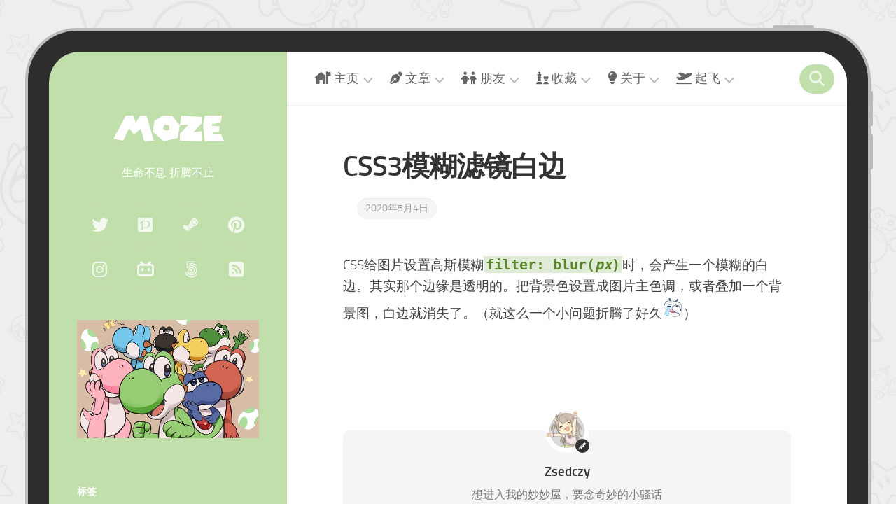

--- FILE ---
content_type: text/html; charset=UTF-8
request_url: https://blog.imzy.ink/inspiration/css3blur/
body_size: 17964
content:
<!DOCTYPE html> 
<html class="no-js" lang="zh-Hans">

<head>
	<meta charset="UTF-8">
	<meta name="viewport" content="width=device-width, initial-scale=1.0">
	<link rel="profile" href="https://gmpg.org/xfn/11">
		<title>CSS3模糊滤镜白边 &#8211; MOZE</title>
<meta name='robots' content='max-image-preview:large' />
	<style>img:is([sizes="auto" i], [sizes^="auto," i]) { contain-intrinsic-size: 3000px 1500px }</style>
	<script>document.documentElement.className = document.documentElement.className.replace("no-js","js");</script>
<link rel='dns-prefetch' href='//static.geetest.com' />
<link rel="alternate" type="application/rss+xml" title="MOZE &raquo; Feed" href="https://blog.imzy.ink/feed/" />
<link rel="alternate" type="application/rss+xml" title="MOZE &raquo; 评论 Feed" href="https://blog.imzy.ink/comments/feed/" />
<script type="text/javascript">
/* <![CDATA[ */
window._wpemojiSettings = {"baseUrl":"https:\/\/s.w.org\/images\/core\/emoji\/16.0.1\/72x72\/","ext":".png","svgUrl":"https:\/\/s.w.org\/images\/core\/emoji\/16.0.1\/svg\/","svgExt":".svg","source":{"concatemoji":"https:\/\/blog.imzy.ink\/wp-includes\/js\/wp-emoji-release.min.js?ver=6.8.3"}};
/*! This file is auto-generated */
!function(s,n){var o,i,e;function c(e){try{var t={supportTests:e,timestamp:(new Date).valueOf()};sessionStorage.setItem(o,JSON.stringify(t))}catch(e){}}function p(e,t,n){e.clearRect(0,0,e.canvas.width,e.canvas.height),e.fillText(t,0,0);var t=new Uint32Array(e.getImageData(0,0,e.canvas.width,e.canvas.height).data),a=(e.clearRect(0,0,e.canvas.width,e.canvas.height),e.fillText(n,0,0),new Uint32Array(e.getImageData(0,0,e.canvas.width,e.canvas.height).data));return t.every(function(e,t){return e===a[t]})}function u(e,t){e.clearRect(0,0,e.canvas.width,e.canvas.height),e.fillText(t,0,0);for(var n=e.getImageData(16,16,1,1),a=0;a<n.data.length;a++)if(0!==n.data[a])return!1;return!0}function f(e,t,n,a){switch(t){case"flag":return n(e,"\ud83c\udff3\ufe0f\u200d\u26a7\ufe0f","\ud83c\udff3\ufe0f\u200b\u26a7\ufe0f")?!1:!n(e,"\ud83c\udde8\ud83c\uddf6","\ud83c\udde8\u200b\ud83c\uddf6")&&!n(e,"\ud83c\udff4\udb40\udc67\udb40\udc62\udb40\udc65\udb40\udc6e\udb40\udc67\udb40\udc7f","\ud83c\udff4\u200b\udb40\udc67\u200b\udb40\udc62\u200b\udb40\udc65\u200b\udb40\udc6e\u200b\udb40\udc67\u200b\udb40\udc7f");case"emoji":return!a(e,"\ud83e\udedf")}return!1}function g(e,t,n,a){var r="undefined"!=typeof WorkerGlobalScope&&self instanceof WorkerGlobalScope?new OffscreenCanvas(300,150):s.createElement("canvas"),o=r.getContext("2d",{willReadFrequently:!0}),i=(o.textBaseline="top",o.font="600 32px Arial",{});return e.forEach(function(e){i[e]=t(o,e,n,a)}),i}function t(e){var t=s.createElement("script");t.src=e,t.defer=!0,s.head.appendChild(t)}"undefined"!=typeof Promise&&(o="wpEmojiSettingsSupports",i=["flag","emoji"],n.supports={everything:!0,everythingExceptFlag:!0},e=new Promise(function(e){s.addEventListener("DOMContentLoaded",e,{once:!0})}),new Promise(function(t){var n=function(){try{var e=JSON.parse(sessionStorage.getItem(o));if("object"==typeof e&&"number"==typeof e.timestamp&&(new Date).valueOf()<e.timestamp+604800&&"object"==typeof e.supportTests)return e.supportTests}catch(e){}return null}();if(!n){if("undefined"!=typeof Worker&&"undefined"!=typeof OffscreenCanvas&&"undefined"!=typeof URL&&URL.createObjectURL&&"undefined"!=typeof Blob)try{var e="postMessage("+g.toString()+"("+[JSON.stringify(i),f.toString(),p.toString(),u.toString()].join(",")+"));",a=new Blob([e],{type:"text/javascript"}),r=new Worker(URL.createObjectURL(a),{name:"wpTestEmojiSupports"});return void(r.onmessage=function(e){c(n=e.data),r.terminate(),t(n)})}catch(e){}c(n=g(i,f,p,u))}t(n)}).then(function(e){for(var t in e)n.supports[t]=e[t],n.supports.everything=n.supports.everything&&n.supports[t],"flag"!==t&&(n.supports.everythingExceptFlag=n.supports.everythingExceptFlag&&n.supports[t]);n.supports.everythingExceptFlag=n.supports.everythingExceptFlag&&!n.supports.flag,n.DOMReady=!1,n.readyCallback=function(){n.DOMReady=!0}}).then(function(){return e}).then(function(){var e;n.supports.everything||(n.readyCallback(),(e=n.source||{}).concatemoji?t(e.concatemoji):e.wpemoji&&e.twemoji&&(t(e.twemoji),t(e.wpemoji)))}))}((window,document),window._wpemojiSettings);
/* ]]> */
</script>
<style id='wp-emoji-styles-inline-css' type='text/css'>

	img.wp-smiley, img.emoji {
		display: inline !important;
		border: none !important;
		box-shadow: none !important;
		height: 1em !important;
		width: 1em !important;
		margin: 0 0.07em !important;
		vertical-align: -0.1em !important;
		background: none !important;
		padding: 0 !important;
	}
</style>
<link rel='stylesheet' id='wp-block-library-css' href='https://blog.imzy.ink/wp-includes/css/dist/block-library/style.min.css?ver=6.8.3' type='text/css' media='all' />
<style id='classic-theme-styles-inline-css' type='text/css'>
/*! This file is auto-generated */
.wp-block-button__link{color:#fff;background-color:#32373c;border-radius:9999px;box-shadow:none;text-decoration:none;padding:calc(.667em + 2px) calc(1.333em + 2px);font-size:1.125em}.wp-block-file__button{background:#32373c;color:#fff;text-decoration:none}
</style>
<style id='kevinbatdorf-code-block-pro-style-inline-css' type='text/css'>
.wp-block-kevinbatdorf-code-block-pro{direction:ltr!important;font-family:ui-monospace,SFMono-Regular,Menlo,Monaco,Consolas,monospace;-webkit-text-size-adjust:100%!important;box-sizing:border-box!important;position:relative!important}.wp-block-kevinbatdorf-code-block-pro *{box-sizing:border-box!important}.wp-block-kevinbatdorf-code-block-pro pre,.wp-block-kevinbatdorf-code-block-pro pre *{font-size:inherit!important;line-height:inherit!important}.wp-block-kevinbatdorf-code-block-pro:not(.code-block-pro-editor) pre{background-image:none!important;border:0!important;border-radius:0!important;border-style:none!important;border-width:0!important;color:inherit!important;font-family:inherit!important;margin:0!important;overflow:auto!important;overflow-wrap:normal!important;padding:16px 0 16px 16px!important;text-align:left!important;white-space:pre!important;--tw-shadow:0 0 #0000;--tw-shadow-colored:0 0 #0000;box-shadow:var(--tw-ring-offset-shadow,0 0 #0000),var(--tw-ring-shadow,0 0 #0000),var(--tw-shadow)!important;outline:2px solid transparent!important;outline-offset:2px!important}.wp-block-kevinbatdorf-code-block-pro:not(.code-block-pro-editor) pre:focus-visible{outline-color:inherit!important}.wp-block-kevinbatdorf-code-block-pro.padding-disabled:not(.code-block-pro-editor) pre{padding:0!important}.wp-block-kevinbatdorf-code-block-pro.padding-bottom-disabled pre{padding-bottom:0!important}.wp-block-kevinbatdorf-code-block-pro:not(.code-block-pro-editor) pre code{background:none!important;background-color:transparent!important;border:0!important;border-radius:0!important;border-style:none!important;border-width:0!important;color:inherit!important;display:block!important;font-family:inherit!important;margin:0!important;overflow-wrap:normal!important;padding:0!important;text-align:left!important;white-space:pre!important;width:100%!important;--tw-shadow:0 0 #0000;--tw-shadow-colored:0 0 #0000;box-shadow:var(--tw-ring-offset-shadow,0 0 #0000),var(--tw-ring-shadow,0 0 #0000),var(--tw-shadow)!important}.wp-block-kevinbatdorf-code-block-pro:not(.code-block-pro-editor) pre code .line{display:inline-block!important;min-width:var(--cbp-block-width,100%)!important;vertical-align:top!important}.wp-block-kevinbatdorf-code-block-pro.cbp-has-line-numbers:not(.code-block-pro-editor) pre code .line{padding-left:calc(12px + var(--cbp-line-number-width, auto))!important}.wp-block-kevinbatdorf-code-block-pro.cbp-has-line-numbers:not(.code-block-pro-editor) pre code{counter-increment:step calc(var(--cbp-line-number-start, 1) - 1)!important;counter-reset:step!important}.wp-block-kevinbatdorf-code-block-pro pre code .line{position:relative!important}.wp-block-kevinbatdorf-code-block-pro:not(.code-block-pro-editor) pre code .line:before{content:""!important;display:inline-block!important}.wp-block-kevinbatdorf-code-block-pro.cbp-has-line-numbers:not(.code-block-pro-editor) pre code .line:not(.cbp-line-number-disabled):before{color:var(--cbp-line-number-color,#999)!important;content:counter(step)!important;counter-increment:step!important;left:0!important;opacity:.5!important;position:absolute!important;text-align:right!important;transition-duration:.5s!important;transition-property:opacity!important;transition-timing-function:cubic-bezier(.4,0,.2,1)!important;-webkit-user-select:none!important;-moz-user-select:none!important;user-select:none!important;width:var(--cbp-line-number-width,auto)!important}.wp-block-kevinbatdorf-code-block-pro.cbp-highlight-hover .line{min-height:var(--cbp-block-height,100%)!important}.wp-block-kevinbatdorf-code-block-pro .line.cbp-line-highlight .cbp-line-highlighter,.wp-block-kevinbatdorf-code-block-pro .line.cbp-no-blur:hover .cbp-line-highlighter,.wp-block-kevinbatdorf-code-block-pro.cbp-highlight-hover:not(.cbp-blur-enabled:not(.cbp-unblur-on-hover)) .line:hover .cbp-line-highlighter{background:var(--cbp-line-highlight-color,rgb(14 165 233/.2))!important;left:-16px!important;min-height:var(--cbp-block-height,100%)!important;min-width:calc(var(--cbp-block-width, 100%) + 16px)!important;pointer-events:none!important;position:absolute!important;top:0!important;width:100%!important}[data-code-block-pro-font-family="Code-Pro-Comic-Mono.ttf"].wp-block-kevinbatdorf-code-block-pro .line.cbp-line-highlight .cbp-line-highlighter,[data-code-block-pro-font-family="Code-Pro-Comic-Mono.ttf"].wp-block-kevinbatdorf-code-block-pro .line.cbp-no-blur:hover .cbp-line-highlighter,[data-code-block-pro-font-family="Code-Pro-Comic-Mono.ttf"].wp-block-kevinbatdorf-code-block-pro.cbp-highlight-hover:not(.cbp-blur-enabled:not(.cbp-unblur-on-hover)) .line:hover .cbp-line-highlighter{top:-.125rem!important}[data-code-block-pro-font-family=Code-Pro-Fira-Code].wp-block-kevinbatdorf-code-block-pro .line.cbp-line-highlight .cbp-line-highlighter,[data-code-block-pro-font-family=Code-Pro-Fira-Code].wp-block-kevinbatdorf-code-block-pro .line.cbp-no-blur:hover .cbp-line-highlighter,[data-code-block-pro-font-family=Code-Pro-Fira-Code].wp-block-kevinbatdorf-code-block-pro.cbp-highlight-hover:not(.cbp-blur-enabled:not(.cbp-unblur-on-hover)) .line:hover .cbp-line-highlighter{top:-1.5px!important}[data-code-block-pro-font-family="Code-Pro-Deja-Vu-Mono.ttf"].wp-block-kevinbatdorf-code-block-pro .line.cbp-line-highlight .cbp-line-highlighter,[data-code-block-pro-font-family="Code-Pro-Deja-Vu-Mono.ttf"].wp-block-kevinbatdorf-code-block-pro .line.cbp-no-blur:hover .cbp-line-highlighter,[data-code-block-pro-font-family="Code-Pro-Deja-Vu-Mono.ttf"].wp-block-kevinbatdorf-code-block-pro.cbp-highlight-hover:not(.cbp-blur-enabled:not(.cbp-unblur-on-hover)) .line:hover .cbp-line-highlighter,[data-code-block-pro-font-family=Code-Pro-Cozette].wp-block-kevinbatdorf-code-block-pro .line.cbp-line-highlight .cbp-line-highlighter,[data-code-block-pro-font-family=Code-Pro-Cozette].wp-block-kevinbatdorf-code-block-pro .line.cbp-no-blur:hover .cbp-line-highlighter,[data-code-block-pro-font-family=Code-Pro-Cozette].wp-block-kevinbatdorf-code-block-pro.cbp-highlight-hover:not(.cbp-blur-enabled:not(.cbp-unblur-on-hover)) .line:hover .cbp-line-highlighter{top:-1px!important}.wp-block-kevinbatdorf-code-block-pro:not(.code-block-pro-editor).padding-disabled pre .line.cbp-line-highlight:after{left:0!important;width:100%!important}.wp-block-kevinbatdorf-code-block-pro.cbp-blur-enabled pre .line:not(.cbp-no-blur){filter:blur(1.35px)!important;opacity:.8!important;pointer-events:none!important;transition-duration:.2s!important;transition-property:all!important;transition-timing-function:cubic-bezier(.4,0,.2,1)!important}.wp-block-kevinbatdorf-code-block-pro.cbp-blur-enabled.cbp-unblur-on-hover:hover pre .line:not(.cbp-no-blur){opacity:1!important;pointer-events:auto!important;--tw-blur: ;filter:var(--tw-blur) var(--tw-brightness) var(--tw-contrast) var(--tw-grayscale) var(--tw-hue-rotate) var(--tw-invert) var(--tw-saturate) var(--tw-sepia) var(--tw-drop-shadow)!important}.wp-block-kevinbatdorf-code-block-pro:not(.code-block-pro-editor) pre *{font-family:inherit!important}.cbp-see-more-simple-btn-hover{transition-property:none!important}.cbp-see-more-simple-btn-hover:hover{box-shadow:inset 0 0 100px 100px hsla(0,0%,100%,.1)!important}.code-block-pro-copy-button{border:0!important;border-style:none!important;border-width:0!important;cursor:pointer!important;left:auto!important;line-height:1!important;opacity:.1!important;outline:2px solid transparent!important;outline-offset:2px!important;padding:6px!important;position:absolute!important;right:0!important;top:0!important;transition-duration:.2s!important;transition-property:opacity!important;transition-timing-function:cubic-bezier(.4,0,.2,1)!important;z-index:10!important}.code-block-pro-copy-button:focus{opacity:.4!important}.code-block-pro-copy-button:focus-visible{outline-color:inherit!important}.code-block-pro-copy-button:not([data-has-text-button]){background:none!important;background-color:transparent!important}body .wp-block-kevinbatdorf-code-block-pro:not(#x) .code-block-pro-copy-button-pre,body .wp-block-kevinbatdorf-code-block-pro:not(#x) .code-block-pro-copy-button-textarea{clip:rect(0,0,0,0)!important;background-color:transparent!important;border-width:0!important;color:transparent!important;height:1px!important;left:0!important;margin:-.25rem!important;opacity:0!important;overflow:hidden!important;pointer-events:none!important;position:absolute!important;resize:none!important;top:0!important;white-space:nowrap!important;width:1px!important;--tw-shadow:0 0 #0000;--tw-shadow-colored:0 0 #0000;box-shadow:var(--tw-ring-offset-shadow,0 0 #0000),var(--tw-ring-shadow,0 0 #0000),var(--tw-shadow)!important}.wp-block-kevinbatdorf-code-block-pro.padding-disabled .code-block-pro-copy-button{padding:0!important}.wp-block-kevinbatdorf-code-block-pro:hover .code-block-pro-copy-button{opacity:.5!important}.wp-block-kevinbatdorf-code-block-pro .code-block-pro-copy-button:hover{opacity:.9!important}.code-block-pro-copy-button[data-has-text-button],.wp-block-kevinbatdorf-code-block-pro:hover .code-block-pro-copy-button[data-has-text-button]{opacity:1!important}.wp-block-kevinbatdorf-code-block-pro .code-block-pro-copy-button[data-has-text-button]:hover{opacity:.8!important}.code-block-pro-copy-button[data-has-text-button]{border-radius:.75rem!important;display:block!important;margin-right:.75rem!important;margin-top:.7rem!important;padding:.125rem .375rem!important}.code-block-pro-copy-button[data-inside-header-type=headlightsMuted],.code-block-pro-copy-button[data-inside-header-type^=headlights]{margin-top:.85rem!important}.code-block-pro-copy-button[data-inside-header-type=headlightsMutedAlt]{margin-top:.65rem!important}.code-block-pro-copy-button[data-inside-header-type=simpleString]{margin-top:.645rem!important}.code-block-pro-copy-button[data-inside-header-type=pillString]{margin-top:1rem!important}.code-block-pro-copy-button[data-inside-header-type=pillString] .cbp-btn-text{position:relative!important;top:1px!important}.cbp-btn-text{font-size:.75rem!important;line-height:1rem!important}.code-block-pro-copy-button .without-check{display:block!important}.code-block-pro-copy-button .with-check{display:none!important}.code-block-pro-copy-button.cbp-copying{opacity:1!important}.code-block-pro-copy-button.cbp-copying .without-check{display:none!important}.code-block-pro-copy-button.cbp-copying .with-check{display:block!important}.cbp-footer-link:hover{text-decoration-line:underline!important}@media print{.wp-block-kevinbatdorf-code-block-pro pre{max-height:none!important}.wp-block-kevinbatdorf-code-block-pro:not(#x) .line:before{background-color:transparent!important;color:inherit!important}.wp-block-kevinbatdorf-code-block-pro:not(#x) .cbp-line-highlighter,.wp-block-kevinbatdorf-code-block-pro:not(#x)>span{display:none!important}}

</style>
<style id='global-styles-inline-css' type='text/css'>
:root{--wp--preset--aspect-ratio--square: 1;--wp--preset--aspect-ratio--4-3: 4/3;--wp--preset--aspect-ratio--3-4: 3/4;--wp--preset--aspect-ratio--3-2: 3/2;--wp--preset--aspect-ratio--2-3: 2/3;--wp--preset--aspect-ratio--16-9: 16/9;--wp--preset--aspect-ratio--9-16: 9/16;--wp--preset--color--black: #000000;--wp--preset--color--cyan-bluish-gray: #abb8c3;--wp--preset--color--white: #ffffff;--wp--preset--color--pale-pink: #f78da7;--wp--preset--color--vivid-red: #cf2e2e;--wp--preset--color--luminous-vivid-orange: #ff6900;--wp--preset--color--luminous-vivid-amber: #fcb900;--wp--preset--color--light-green-cyan: #7bdcb5;--wp--preset--color--vivid-green-cyan: #00d084;--wp--preset--color--pale-cyan-blue: #8ed1fc;--wp--preset--color--vivid-cyan-blue: #0693e3;--wp--preset--color--vivid-purple: #9b51e0;--wp--preset--gradient--vivid-cyan-blue-to-vivid-purple: linear-gradient(135deg,rgba(6,147,227,1) 0%,rgb(155,81,224) 100%);--wp--preset--gradient--light-green-cyan-to-vivid-green-cyan: linear-gradient(135deg,rgb(122,220,180) 0%,rgb(0,208,130) 100%);--wp--preset--gradient--luminous-vivid-amber-to-luminous-vivid-orange: linear-gradient(135deg,rgba(252,185,0,1) 0%,rgba(255,105,0,1) 100%);--wp--preset--gradient--luminous-vivid-orange-to-vivid-red: linear-gradient(135deg,rgba(255,105,0,1) 0%,rgb(207,46,46) 100%);--wp--preset--gradient--very-light-gray-to-cyan-bluish-gray: linear-gradient(135deg,rgb(238,238,238) 0%,rgb(169,184,195) 100%);--wp--preset--gradient--cool-to-warm-spectrum: linear-gradient(135deg,rgb(74,234,220) 0%,rgb(151,120,209) 20%,rgb(207,42,186) 40%,rgb(238,44,130) 60%,rgb(251,105,98) 80%,rgb(254,248,76) 100%);--wp--preset--gradient--blush-light-purple: linear-gradient(135deg,rgb(255,206,236) 0%,rgb(152,150,240) 100%);--wp--preset--gradient--blush-bordeaux: linear-gradient(135deg,rgb(254,205,165) 0%,rgb(254,45,45) 50%,rgb(107,0,62) 100%);--wp--preset--gradient--luminous-dusk: linear-gradient(135deg,rgb(255,203,112) 0%,rgb(199,81,192) 50%,rgb(65,88,208) 100%);--wp--preset--gradient--pale-ocean: linear-gradient(135deg,rgb(255,245,203) 0%,rgb(182,227,212) 50%,rgb(51,167,181) 100%);--wp--preset--gradient--electric-grass: linear-gradient(135deg,rgb(202,248,128) 0%,rgb(113,206,126) 100%);--wp--preset--gradient--midnight: linear-gradient(135deg,rgb(2,3,129) 0%,rgb(40,116,252) 100%);--wp--preset--font-size--small: 13px;--wp--preset--font-size--medium: 20px;--wp--preset--font-size--large: 36px;--wp--preset--font-size--x-large: 42px;--wp--preset--spacing--20: 0.44rem;--wp--preset--spacing--30: 0.67rem;--wp--preset--spacing--40: 1rem;--wp--preset--spacing--50: 1.5rem;--wp--preset--spacing--60: 2.25rem;--wp--preset--spacing--70: 3.38rem;--wp--preset--spacing--80: 5.06rem;--wp--preset--shadow--natural: 6px 6px 9px rgba(0, 0, 0, 0.2);--wp--preset--shadow--deep: 12px 12px 50px rgba(0, 0, 0, 0.4);--wp--preset--shadow--sharp: 6px 6px 0px rgba(0, 0, 0, 0.2);--wp--preset--shadow--outlined: 6px 6px 0px -3px rgba(255, 255, 255, 1), 6px 6px rgba(0, 0, 0, 1);--wp--preset--shadow--crisp: 6px 6px 0px rgba(0, 0, 0, 1);}:where(.is-layout-flex){gap: 0.5em;}:where(.is-layout-grid){gap: 0.5em;}body .is-layout-flex{display: flex;}.is-layout-flex{flex-wrap: wrap;align-items: center;}.is-layout-flex > :is(*, div){margin: 0;}body .is-layout-grid{display: grid;}.is-layout-grid > :is(*, div){margin: 0;}:where(.wp-block-columns.is-layout-flex){gap: 2em;}:where(.wp-block-columns.is-layout-grid){gap: 2em;}:where(.wp-block-post-template.is-layout-flex){gap: 1.25em;}:where(.wp-block-post-template.is-layout-grid){gap: 1.25em;}.has-black-color{color: var(--wp--preset--color--black) !important;}.has-cyan-bluish-gray-color{color: var(--wp--preset--color--cyan-bluish-gray) !important;}.has-white-color{color: var(--wp--preset--color--white) !important;}.has-pale-pink-color{color: var(--wp--preset--color--pale-pink) !important;}.has-vivid-red-color{color: var(--wp--preset--color--vivid-red) !important;}.has-luminous-vivid-orange-color{color: var(--wp--preset--color--luminous-vivid-orange) !important;}.has-luminous-vivid-amber-color{color: var(--wp--preset--color--luminous-vivid-amber) !important;}.has-light-green-cyan-color{color: var(--wp--preset--color--light-green-cyan) !important;}.has-vivid-green-cyan-color{color: var(--wp--preset--color--vivid-green-cyan) !important;}.has-pale-cyan-blue-color{color: var(--wp--preset--color--pale-cyan-blue) !important;}.has-vivid-cyan-blue-color{color: var(--wp--preset--color--vivid-cyan-blue) !important;}.has-vivid-purple-color{color: var(--wp--preset--color--vivid-purple) !important;}.has-black-background-color{background-color: var(--wp--preset--color--black) !important;}.has-cyan-bluish-gray-background-color{background-color: var(--wp--preset--color--cyan-bluish-gray) !important;}.has-white-background-color{background-color: var(--wp--preset--color--white) !important;}.has-pale-pink-background-color{background-color: var(--wp--preset--color--pale-pink) !important;}.has-vivid-red-background-color{background-color: var(--wp--preset--color--vivid-red) !important;}.has-luminous-vivid-orange-background-color{background-color: var(--wp--preset--color--luminous-vivid-orange) !important;}.has-luminous-vivid-amber-background-color{background-color: var(--wp--preset--color--luminous-vivid-amber) !important;}.has-light-green-cyan-background-color{background-color: var(--wp--preset--color--light-green-cyan) !important;}.has-vivid-green-cyan-background-color{background-color: var(--wp--preset--color--vivid-green-cyan) !important;}.has-pale-cyan-blue-background-color{background-color: var(--wp--preset--color--pale-cyan-blue) !important;}.has-vivid-cyan-blue-background-color{background-color: var(--wp--preset--color--vivid-cyan-blue) !important;}.has-vivid-purple-background-color{background-color: var(--wp--preset--color--vivid-purple) !important;}.has-black-border-color{border-color: var(--wp--preset--color--black) !important;}.has-cyan-bluish-gray-border-color{border-color: var(--wp--preset--color--cyan-bluish-gray) !important;}.has-white-border-color{border-color: var(--wp--preset--color--white) !important;}.has-pale-pink-border-color{border-color: var(--wp--preset--color--pale-pink) !important;}.has-vivid-red-border-color{border-color: var(--wp--preset--color--vivid-red) !important;}.has-luminous-vivid-orange-border-color{border-color: var(--wp--preset--color--luminous-vivid-orange) !important;}.has-luminous-vivid-amber-border-color{border-color: var(--wp--preset--color--luminous-vivid-amber) !important;}.has-light-green-cyan-border-color{border-color: var(--wp--preset--color--light-green-cyan) !important;}.has-vivid-green-cyan-border-color{border-color: var(--wp--preset--color--vivid-green-cyan) !important;}.has-pale-cyan-blue-border-color{border-color: var(--wp--preset--color--pale-cyan-blue) !important;}.has-vivid-cyan-blue-border-color{border-color: var(--wp--preset--color--vivid-cyan-blue) !important;}.has-vivid-purple-border-color{border-color: var(--wp--preset--color--vivid-purple) !important;}.has-vivid-cyan-blue-to-vivid-purple-gradient-background{background: var(--wp--preset--gradient--vivid-cyan-blue-to-vivid-purple) !important;}.has-light-green-cyan-to-vivid-green-cyan-gradient-background{background: var(--wp--preset--gradient--light-green-cyan-to-vivid-green-cyan) !important;}.has-luminous-vivid-amber-to-luminous-vivid-orange-gradient-background{background: var(--wp--preset--gradient--luminous-vivid-amber-to-luminous-vivid-orange) !important;}.has-luminous-vivid-orange-to-vivid-red-gradient-background{background: var(--wp--preset--gradient--luminous-vivid-orange-to-vivid-red) !important;}.has-very-light-gray-to-cyan-bluish-gray-gradient-background{background: var(--wp--preset--gradient--very-light-gray-to-cyan-bluish-gray) !important;}.has-cool-to-warm-spectrum-gradient-background{background: var(--wp--preset--gradient--cool-to-warm-spectrum) !important;}.has-blush-light-purple-gradient-background{background: var(--wp--preset--gradient--blush-light-purple) !important;}.has-blush-bordeaux-gradient-background{background: var(--wp--preset--gradient--blush-bordeaux) !important;}.has-luminous-dusk-gradient-background{background: var(--wp--preset--gradient--luminous-dusk) !important;}.has-pale-ocean-gradient-background{background: var(--wp--preset--gradient--pale-ocean) !important;}.has-electric-grass-gradient-background{background: var(--wp--preset--gradient--electric-grass) !important;}.has-midnight-gradient-background{background: var(--wp--preset--gradient--midnight) !important;}.has-small-font-size{font-size: var(--wp--preset--font-size--small) !important;}.has-medium-font-size{font-size: var(--wp--preset--font-size--medium) !important;}.has-large-font-size{font-size: var(--wp--preset--font-size--large) !important;}.has-x-large-font-size{font-size: var(--wp--preset--font-size--x-large) !important;}
:where(.wp-block-post-template.is-layout-flex){gap: 1.25em;}:where(.wp-block-post-template.is-layout-grid){gap: 1.25em;}
:where(.wp-block-columns.is-layout-flex){gap: 2em;}:where(.wp-block-columns.is-layout-grid){gap: 2em;}
:root :where(.wp-block-pullquote){font-size: 1.5em;line-height: 1.6;}
</style>
<link rel='stylesheet' id='toc-screen-css' href='https://blog.imzy.ink/wp-content/plugins/table-of-contents-plus/screen.min.css?ver=2411.1' type='text/css' media='all' />
<link rel='stylesheet' id='screenplan-style-css' href='https://blog.imzy.ink/wp-content/themes/screenplan/style.css?ver=6.8.3' type='text/css' media='all' />
<style id='screenplan-style-inline-css' type='text/css'>

#header,
#profile-image:before,
.toggle-search,
.s1 { background-color: #c1dfab; }

.widget_calendar caption,
.alx-tabs-nav li a,
.alx-tabs-nav li a:hover { color: #c1dfab; }

.site-title a { color: #fff; }
.site-description { color: rgba(255,255,255,0.5); }

#header .social-links .social-tooltip { color: rgba(255,255,255,0.8); box-shadow: 0 0 1px rgba(255,255,255,0.4); }
#header .social-links .social-tooltip:hover { background: #fff; color: #222;  }

.toggle-search .svg-icon { fill: rgba(255,255,255,0.8); }

/*  widgets
/* ------------------------------------ */
.widget { color: rgba(255,255,255,0.6); }
.widget a { color: rgba(255,255,255,0.8); }
.widget a:hover { color: #fff; }
.widget > h3,
.widget > h3 a,
.widget > h3 a:hover { color: #fff; }
.widget select { border-color: rgba(255,255,255,0.1); color: rgba(255,255,255,0.8); }
.widget select option { color: rgba(0,0,0,0.5); }

/*  widgets : icons
/* ------------------------------------ */
.widget > ul li:before,
.widget > ul li a:before,
.widget > div > ul li a:before  { color: rgba(255,255,255,0.6); opacity: 0.5; }
.widget_calendar caption:before,
.widget > ul li a:hover:before { color: #fff; }

/*  widgets : common
/* ------------------------------------ */
.widget_archive ul li,
.widget_categories ul li,
.widget_links ul li,
.widget_recent_comments ul li,
.widget_recent_entries ul li { color: rgba(255,255,255,0.6); }

/*  widget : pages / custom menu
/* ------------------------------------ */

/*  widget : rss
/* ------------------------------------ */
.widget_rss ul li a { color: #fff; }
.widget_rss ul li span.rss-date { color: rgba(255,255,255,0.8); }
.widget_rss ul li cite { color: rgba(255,255,255,0.5); }

/*  widget : search
/* ------------------------------------ */
.widget_search input.search { background: transparent; color: rgba(255,255,255,0.7); border: 1px solid rgba(255,255,255,0.1); }
.widget_search input.search:focus { color: rgba(255,255,255,0.9); }

/*  widget : calendar
/* ------------------------------------ */
.widget_calendar a:hover { color: rgba(255,255,255,0.8)!important; }
.widget_calendar a { color: #fff; }
.widget_calendar thead { background: rgba(255,255,255,0.1); color: rgba(255,255,255,0.5); -webkit-box-shadow: 0 1px 0 rgba(0,0,0,0.1); box-shadow: inset 0 -1px 0 rgba(0,0,0,0.1); }
.widget_calendar caption { color: rgba(255,255,255,0.9); background: rgba(255,255,255,0.2); }
.widget_calendar th, 
.widget_calendar td { border-color: rgba(255,255,255,0.1);  }

/*  custom widget : alxtabs / alxposts
/* ------------------------------------ */
.alx-tabs-nav li a { border-color: rgba(255,255,255,0.1); }
.alx-tabs-nav li.active a { color: #fff; border-bottom-color: #fff; }

.alx-tab .tab-item-date, 
.alx-tab .tab-item-name, 
.alx-posts .post-item-date { color: rgba(255,255,255,0.5); }

				

#wrapper-inner { background-color: #2d2d2d; }
				
.site-title a, .site-description { color: #ffffff; }

</style>
<link rel='stylesheet' id='screenplan-responsive-css' href='https://blog.imzy.ink/wp-content/themes/screenplan/responsive.css?ver=6.8.3' type='text/css' media='all' />
<link rel='stylesheet' id='screenplan-font-awesome-css' href='https://blog.imzy.ink/wp-content/themes/screenplan/fonts/all.min.css?ver=6.5.1' type='text/css' media='all' />
<link rel='stylesheet' id='screenplan-font-awesome-animation-css' href='https://blog.imzy.ink/wp-content/themes/screenplan/css/font-awesome-animation.min.css?ver=1.1.1' type='text/css' media='all' />
<link rel='stylesheet' id='screenplan-OwO-css' href='https://blog.imzy.ink/wp-content/themes/screenplan/css/OwO.min.css?ver=7.0.0' type='text/css' media='all' />
<script type="text/javascript" src="https://blog.imzy.ink/wp-includes/js/jquery/jquery.min.js?ver=3.7.1" id="jquery-core-js"></script>
<script type="text/javascript" src="https://blog.imzy.ink/wp-includes/js/jquery/jquery-migrate.min.js?ver=3.4.1" id="jquery-migrate-js"></script>
<script type="text/javascript" src="https://static.geetest.com/v4/gt4.js?ver=2.1" id="Gt4-js"></script>
<link rel="https://api.w.org/" href="https://blog.imzy.ink/wp-json/" /><link rel="alternate" title="JSON" type="application/json" href="https://blog.imzy.ink/wp-json/wp/v2/inspiration/689" /><link rel="EditURI" type="application/rsd+xml" title="RSD" href="https://blog.imzy.ink/xmlrpc.php?rsd" />
<meta name="generator" content="WordPress 6.8.3" />
<link rel="canonical" href="https://blog.imzy.ink/inspiration/css3blur/" />
<link rel='shortlink' href='https://blog.imzy.ink/?p=689' />
<link rel="alternate" title="oEmbed (JSON)" type="application/json+oembed" href="https://blog.imzy.ink/wp-json/oembed/1.0/embed?url=https%3A%2F%2Fblog.imzy.ink%2Finspiration%2Fcss3blur%2F" />
<link rel="alternate" title="oEmbed (XML)" type="text/xml+oembed" href="https://blog.imzy.ink/wp-json/oembed/1.0/embed?url=https%3A%2F%2Fblog.imzy.ink%2Finspiration%2Fcss3blur%2F&#038;format=xml" />
<link rel="icon" href="https://blog.imzy.ink/wp-content/uploads/2023/04/cropped-2023041304010184-32x32.png" sizes="32x32" />
<link rel="icon" href="https://blog.imzy.ink/wp-content/uploads/2023/04/cropped-2023041304010184-192x192.png" sizes="192x192" />
<link rel="apple-touch-icon" href="https://blog.imzy.ink/wp-content/uploads/2023/04/cropped-2023041304010184-180x180.png" />
<meta name="msapplication-TileImage" content="https://blog.imzy.ink/wp-content/uploads/2023/04/cropped-2023041304010184-270x270.png" />
<style id="kirki-inline-styles"></style></head>

<body class="wp-singular inspiration-template-default single single-inspiration postid-689 wp-theme-screenplan   col-2cr full-width mobile-menu header-menu profile-active logged-out">
<!--<a class="skip-link screen-reader-text" href="#page">Skip to content</a>跳至正文按钮-->
<div id="wrapper">
	<div id="vol_btn"></div>
	<div id="pwr_btn"></div>
		
	<div id="wrapper-inner">
	
		<div id="wrapper-inner-inner">
	
			<header id="header">
				<div id="header-inner">
					<p class="site-title"><a href="https://blog.imzy.ink/" rel="home">MOZE</a></p>
											<p class="site-description">生命不息 折腾不止</p>
					
											<ul class="social-links"><li><a rel="nofollow" class="social-tooltip" title="Twitter" href="https://twitter.com/yzy1291" target="_blank"><i class="fa fa-brands fa-twitter" ></i></a></li><li><a rel="nofollow" class="social-tooltip" title="Pixiv" href="https://www.pixiv.net/users/22732684/illustrations" target="_blank"><i class="fa fa-brands fa-pixiv" ></i></a></li><li><a rel="nofollow" class="social-tooltip" title="Steam" href="https://steamcommunity.com/profiles/76561198351198710/" target="_blank"><i class="fa fa-brands fa-steam-symbol" ></i></a></li><li><a rel="nofollow" class="social-tooltip" title="Pinterest" href="https://www.pinterest.com/tsukiatte/" target="_blank"><i class="fa fa-brands fa-pinterest" ></i></a></li><li><a rel="nofollow" class="social-tooltip" title="Instagram" href="https://www.instagram.com/zsedczy" target="_blank"><i class="fa fa-brands fa-instagram" ></i></a></li><li><a rel="nofollow" class="social-tooltip" title="BiliBili" href="https://space.bilibili.com/15467107" target="_blank"><i class="fa fa-brands fa-bilibili" ></i></a></li><li><a rel="nofollow" class="social-tooltip" title="500px" href="https://500px.com.cn/zsedczy/" target="_blank"><i class="fa fa-brands fa-500px" ></i></a></li><li><a rel="nofollow" class="social-tooltip" title="RSS" href="https://blog.imzy.ink/feed/" ><i class="fa fa-solid fa-square-rss" ></i></a></li></ul>					
					<div id="move-sidebar-header">
	<div class="sidebar s1">
		
		<div class="sidebar-content">

			<div id="media_image-2" class="widget widget_media_image"><img width="500" height="325" src="https://blog.imzy.ink/wp-content/uploads/2023/06/2023060403100045.jpg" class="image wp-image-1986  attachment-full size-full" alt="" style="max-width: 100%; height: auto;" decoding="async" fetchpriority="high" /></div><div id="tag_cloud-2" class="widget widget_tag_cloud"><h3 class="group"><span>标签</span></h3><div class="tagcloud"><a href="https://blog.imzy.ink/tag/ets2/" class="tag-cloud-link tag-link-55 tag-link-position-1" style="font-size: 8pt;" aria-label="ETS2 (1 项)">ETS2</a>
<a href="https://blog.imzy.ink/tag/visual-studio/" class="tag-cloud-link tag-link-29 tag-link-position-2" style="font-size: 17.333333333333pt;" aria-label="Visual Studio (4 项)">Visual Studio</a>
<a href="https://blog.imzy.ink/tag/sniper-elite-4/" class="tag-cloud-link tag-link-34 tag-link-position-3" style="font-size: 8pt;" aria-label="Sniper Elite 4 (1 项)">Sniper Elite 4</a>
<a href="https://blog.imzy.ink/tag/json/" class="tag-cloud-link tag-link-38 tag-link-position-4" style="font-size: 8pt;" aria-label="JSON (1 项)">JSON</a>
<a href="https://blog.imzy.ink/tag/c/" class="tag-cloud-link tag-link-26 tag-link-position-5" style="font-size: 20.833333333333pt;" aria-label="C# (6 项)">C#</a>
<a href="https://blog.imzy.ink/tag/dcom/" class="tag-cloud-link tag-link-28 tag-link-position-6" style="font-size: 8pt;" aria-label="DCOM (1 项)">DCOM</a>
<a href="https://blog.imzy.ink/tag/widgets/" class="tag-cloud-link tag-link-17 tag-link-position-7" style="font-size: 12.2pt;" aria-label="widgets (2 项)">widgets</a>
<a href="https://blog.imzy.ink/tag/plc/" class="tag-cloud-link tag-link-57 tag-link-position-8" style="font-size: 17.333333333333pt;" aria-label="PLC (4 项)">PLC</a>
<a href="https://blog.imzy.ink/tag/sq1/" class="tag-cloud-link tag-link-44 tag-link-position-9" style="font-size: 8pt;" aria-label="SQ1 (1 项)">SQ1</a>
<a href="https://blog.imzy.ink/tag/imap/" class="tag-cloud-link tag-link-10 tag-link-position-10" style="font-size: 8pt;" aria-label="IMAP (1 项)">IMAP</a>
<a href="https://blog.imzy.ink/tag/nfc/" class="tag-cloud-link tag-link-54 tag-link-position-11" style="font-size: 8pt;" aria-label="NFC (1 项)">NFC</a>
<a href="https://blog.imzy.ink/tag/tampermonkey/" class="tag-cloud-link tag-link-85 tag-link-position-12" style="font-size: 8pt;" aria-label="Tampermonkey (1 项)">Tampermonkey</a>
<a href="https://blog.imzy.ink/tag/php/" class="tag-cloud-link tag-link-39 tag-link-position-13" style="font-size: 8pt;" aria-label="PHP (1 项)">PHP</a>
<a href="https://blog.imzy.ink/tag/borderlands-3/" class="tag-cloud-link tag-link-32 tag-link-position-14" style="font-size: 8pt;" aria-label="Borderlands 3 (1 项)">Borderlands 3</a>
<a href="https://blog.imzy.ink/tag/pyraminx/" class="tag-cloud-link tag-link-45 tag-link-position-15" style="font-size: 8pt;" aria-label="Pyraminx (1 项)">Pyraminx</a>
<a href="https://blog.imzy.ink/tag/achievement/" class="tag-cloud-link tag-link-35 tag-link-position-16" style="font-size: 8pt;" aria-label="Achievement (1 项)">Achievement</a>
<a href="https://blog.imzy.ink/tag/siemens/" class="tag-cloud-link tag-link-59 tag-link-position-17" style="font-size: 22pt;" aria-label="Siemens (7 项)">Siemens</a>
<a href="https://blog.imzy.ink/tag/spare-ribs/" class="tag-cloud-link tag-link-47 tag-link-position-18" style="font-size: 8pt;" aria-label="Spare Ribs (1 项)">Spare Ribs</a>
<a href="https://blog.imzy.ink/tag/megaminx/" class="tag-cloud-link tag-link-42 tag-link-position-19" style="font-size: 8pt;" aria-label="Megaminx (1 项)">Megaminx</a>
<a href="https://blog.imzy.ink/tag/backstage/" class="tag-cloud-link tag-link-15 tag-link-position-20" style="font-size: 8pt;" aria-label="backstage (1 项)">backstage</a>
<a href="https://blog.imzy.ink/tag/steam/" class="tag-cloud-link tag-link-31 tag-link-position-21" style="font-size: 17.333333333333pt;" aria-label="Steam (4 项)">Steam</a>
<a href="https://blog.imzy.ink/tag/wincc/" class="tag-cloud-link tag-link-61 tag-link-position-22" style="font-size: 15pt;" aria-label="WinCC (3 项)">WinCC</a>
<a href="https://blog.imzy.ink/tag/amiibo/" class="tag-cloud-link tag-link-50 tag-link-position-23" style="font-size: 8pt;" aria-label="amiibo (1 项)">amiibo</a>
<a href="https://blog.imzy.ink/tag/pop/" class="tag-cloud-link tag-link-9 tag-link-position-24" style="font-size: 8pt;" aria-label="POP (1 项)">POP</a>
<a href="https://blog.imzy.ink/tag/servo/" class="tag-cloud-link tag-link-69 tag-link-position-25" style="font-size: 17.333333333333pt;" aria-label="Servo (4 项)">Servo</a>
<a href="https://blog.imzy.ink/tag/font/" class="tag-cloud-link tag-link-23 tag-link-position-26" style="font-size: 8pt;" aria-label="font (1 项)">font</a>
<a href="https://blog.imzy.ink/tag/nintendo/" class="tag-cloud-link tag-link-49 tag-link-position-27" style="font-size: 8pt;" aria-label="Nintendo (1 项)">Nintendo</a>
<a href="https://blog.imzy.ink/tag/wordpress/" class="tag-cloud-link tag-link-13 tag-link-position-28" style="font-size: 17.333333333333pt;" aria-label="WordPress (4 项)">WordPress</a>
<a href="https://blog.imzy.ink/tag/smtp/" class="tag-cloud-link tag-link-11 tag-link-position-29" style="font-size: 8pt;" aria-label="SMTP (1 项)">SMTP</a>
<a href="https://blog.imzy.ink/tag/game/" class="tag-cloud-link tag-link-33 tag-link-position-30" style="font-size: 15pt;" aria-label="Game (3 项)">Game</a>
<a href="https://blog.imzy.ink/tag/cube/" class="tag-cloud-link tag-link-41 tag-link-position-31" style="font-size: 8pt;" aria-label="Cube (1 项)">Cube</a>
<a href="https://blog.imzy.ink/tag/switch/" class="tag-cloud-link tag-link-51 tag-link-position-32" style="font-size: 8pt;" aria-label="Switch (1 项)">Switch</a>
<a href="https://blog.imzy.ink/tag/calendar/" class="tag-cloud-link tag-link-22 tag-link-position-33" style="font-size: 8pt;" aria-label="calendar (1 项)">calendar</a>
<a href="https://blog.imzy.ink/tag/outlook/" class="tag-cloud-link tag-link-8 tag-link-position-34" style="font-size: 8pt;" aria-label="outlook (1 项)">outlook</a>
<a href="https://blog.imzy.ink/tag/greasy-fork/" class="tag-cloud-link tag-link-86 tag-link-position-35" style="font-size: 8pt;" aria-label="Greasy Fork (1 项)">Greasy Fork</a>
<a href="https://blog.imzy.ink/tag/skewb/" class="tag-cloud-link tag-link-43 tag-link-position-36" style="font-size: 8pt;" aria-label="Skewb (1 项)">Skewb</a>
<a href="https://blog.imzy.ink/tag/pixiv/" class="tag-cloud-link tag-link-16 tag-link-position-37" style="font-size: 8pt;" aria-label="Pixiv (1 项)">Pixiv</a>
<a href="https://blog.imzy.ink/tag/html/" class="tag-cloud-link tag-link-14 tag-link-position-38" style="font-size: 8pt;" aria-label="HTML (1 项)">HTML</a>
<a href="https://blog.imzy.ink/tag/wii-u/" class="tag-cloud-link tag-link-52 tag-link-position-39" style="font-size: 8pt;" aria-label="Wii U (1 项)">Wii U</a>
<a href="https://blog.imzy.ink/tag/opc/" class="tag-cloud-link tag-link-27 tag-link-position-40" style="font-size: 8pt;" aria-label="OPC (1 项)">OPC</a>
<a href="https://blog.imzy.ink/tag/3ds/" class="tag-cloud-link tag-link-53 tag-link-position-41" style="font-size: 8pt;" aria-label="3DS (1 项)">3DS</a>
<a href="https://blog.imzy.ink/tag/css/" class="tag-cloud-link tag-link-21 tag-link-position-42" style="font-size: 8pt;" aria-label="CSS (1 项)">CSS</a>
<a href="https://blog.imzy.ink/tag/api/" class="tag-cloud-link tag-link-37 tag-link-position-43" style="font-size: 8pt;" aria-label="API (1 项)">API</a>
<a href="https://blog.imzy.ink/tag/cooking/" class="tag-cloud-link tag-link-46 tag-link-position-44" style="font-size: 12.2pt;" aria-label="Cooking (2 项)">Cooking</a>
<a href="https://blog.imzy.ink/tag/office-365/" class="tag-cloud-link tag-link-12 tag-link-position-45" style="font-size: 8pt;" aria-label="office 365 (1 项)">office 365</a></div>
</div><div id="custom_html-3" class="widget_text widget widget_custom_html"><h3 class="group"><span>Pixiv搜图</span></h3><div class="textwidget custom-html-widget"><a href="http://blog.imzy.ink/pixivplugin/#title-4" data_title="使用介绍">
<i class="fa fa-info-circle"></i></a>
<div id="pixivtext" style="display:none;">
Pixiv id：</div>
<input class="pixivtxt" style="border-bottom:2px solid #FFF;width:100px;" type="text" id="pixivid" value="104578449">
<div id="pixivtext1" style="display:none;">
-</div>
<input class="pixivtxt" style="border-bottom:2px solid #FFF;width:40px;" type="text" id="pixividp" value="">
<select id="geshi" class="pixivtxt">
		<option value ="1">. JPG</option>
		<option value ="2">. PNG</option>
		<option value ="3">. GIF</option>
</select>
<input class="pixivbtn" style="display:none;" data_title="加载缓慢请稍等" type="button" value='Get!' onclick="reP()" id="pixivbtn">
<input class="pixivbtn" style="display:inline-block;float: right;margin:5px 0px 5px 0px;" data_title="点击开始搜图" type="button" value='Start' onclick="rePi()" id="pixivbtn2">
<input class="pixivbtn" style="display:none;float: right;margin:5px 0px 5px 0px;" data_title="如未显示图片请稍等" type="button" value='Clear' onclick="rePi()" id="pixivbtn3">
<img src="/wp-content/uploads/2023/06/2023060403043010.jpg" id="oImg" alt="" width="100%" onerror="this.src='/wp-content/themes/screenplan/img/pixiv404.jpg'"></div></div><div id="alxtabs-3" class="widget widget_alx_tabs">

	<div class="alx-tabs-container">


		

		

		
			
			<ul id="tab-comments-3" class="alx-tab group avatars-enabled">
								<li>

												<div class="tab-item-avatar">
							<a href="https://blog.imzy.ink/guestbook/comment-page-5/#comment-1312">
								<img alt='' src='https://gravatar.loli.net/avatar/7a5b615c3a4fae10cc2dd518b503ef2d?s=256&d=404' onerror='javascript:this.src="/wp-content/uploads/2022/12/2022121401562450.png";this.onerror=null;' class='avatar avatar-96 photo comment-avatar' height='96' width='96' />							</a>
						</div>
						
						<div class="tab-item-inner group">
														<div class="tab-item-name">Zsedczy says:</div>
							<div class="tab-item-comment"><a href="https://blog.imzy.ink/guestbook/comment-page-5/#comment-1312">哈哈哈哈，谢谢夸奖</a></div>

						</div>

				</li>
								<li>

												<div class="tab-item-avatar">
							<a href="https://blog.imzy.ink/wincc-rest/comment-page-1/#comment-1311">
								<img alt='' src='https://gravatar.loli.net/avatar/7a5b615c3a4fae10cc2dd518b503ef2d?s=256&d=404' onerror='javascript:this.src="/wp-content/uploads/2022/12/2022121401562450.png";this.onerror=null;' class='avatar avatar-96 photo comment-avatar' height='96' width='96' />							</a>
						</div>
						
						<div class="tab-item-inner group">
														<div class="tab-item-name">Zsedczy says:</div>
							<div class="tab-item-comment"><a href="https://blog.imzy.ink/wincc-rest/comment-page-1/#comment-1311">可能是wincc配置错误吧，重新对着步骤&hellip;</a></div>

						</div>

				</li>
								<li>

												<div class="tab-item-avatar">
							<a href="https://blog.imzy.ink/guestbook/comment-page-5/#comment-1310">
								<img alt='' src='https://gravatar.loli.net/avatar/fbb31d99a24cf9a56c48b44dd0797d22?s=256&d=404' onerror='javascript:this.src="/wp-content/uploads/avatar/1.png";this.onerror=null;' class='avatar avatar-96 photo comment-avatar' height='96' width='96' />							</a>
						</div>
						
						<div class="tab-item-inner group">
														<div class="tab-item-name">广树 says:</div>
							<div class="tab-item-comment"><a href="https://blog.imzy.ink/guestbook/comment-page-5/#comment-1310">随机逛到大佬的站。好炫酷啊！</a></div>

						</div>

				</li>
								<li>

												<div class="tab-item-avatar">
							<a href="https://blog.imzy.ink/wincc-rest/comment-page-1/#comment-1309">
								<img alt='' src='https://gravatar.loli.net/avatar/4372ec69c1105d475ea126dcdc80aa3c?s=256&d=404' onerror='javascript:this.src="/wp-content/uploads/avatar/2.png";this.onerror=null;' class='avatar avatar-96 photo comment-avatar' height='96' width='96' />							</a>
						</div>
						
						<div class="tab-item-inner group">
														<div class="tab-item-name">ColaHp_ says:</div>
							<div class="tab-item-comment"><a href="https://blog.imzy.ink/wincc-rest/comment-page-1/#comment-1309">https://DESKTOP-OST6&hellip;</a></div>

						</div>

				</li>
							</ul><!--/.alx-tab-->

		
			</div>

</div>
<div id="custom_html-4" class="widget_text widget widget_custom_html"><h3 class="group"><span>推荐使用以获取最佳体验：</span></h3><div class="textwidget custom-html-widget"><div style="font-size:18px;font-family: Source Serif Pro,'PingFang SC';text-align: center;">
<a href="javascript:void(0);" onclick="jumpchrome()" data_title="Google Chrome">
<svg xmlns:dc="http://purl.org/dc/elements/1.1/" xmlns:cc="http://creativecommons.org/ns#" xmlns:rdf="http://www.w3.org/1999/02/22-rdf-syntax-ns#" xmlns:svg="http://www.w3.org/2000/svg" xmlns="http://www.w3.org/2000/svg" xmlns:sodipodi="http://sodipodi.sourceforge.net/DTD/sodipodi-0.dtd" xmlns:inkscape="http://www.inkscape.org/namespaces/inkscape" id="svg2" version="1.1" inkscape:version="0.91+devel r" width="25px" height="25px" sodipodi:docname="google-chrome.svg" viewbox="0 0 512 512" style="position: relative;top: 5px;">
<metadata id="metadata8">
<rdf:rdf>
<cc:work rdf:about="">
<dc:format>image/svg+xml</dc:format>
<dc:type rdf:resource="http://purl.org/dc/dcmitype/StillImage"></dc:type>
<dc:title></dc:title>
</cc:work>
</rdf:rdf>
</metadata>
<defs id="defs6">
<clippath clippathunits="userSpaceOnUse" id="clipPath3947">
<ellipse style="opacity:1;fill:#ffc82d;fill-opacity:1;stroke:none;stroke-width:0;stroke-linecap:butt;stroke-linejoin:miter;stroke-miterlimit:4;stroke-dasharray:none;stroke-dashoffset:0;stroke-opacity:1" id="ellipse3949" cx="256.52075" cy="256.47083" rx="203.24309" ry="212.23589"></ellipse>
</clippath>
<clippath clippathunits="userSpaceOnUse" id="clipPath4806">
<circle style="opacity:1;fill:#f6c439;fill-opacity:1;stroke:none;stroke-width:0;stroke-linecap:butt;stroke-linejoin:miter;stroke-miterlimit:4;stroke-dasharray:none;stroke-dashoffset:0;stroke-opacity:1" id="circle4808" cx="249.4608" cy="248.91539" r="211.62711"></circle>
</clippath>
<clippath clippathunits="userSpaceOnUse" id="clipPath4837">
<circle style="opacity:1;fill:#0fa15f;fill-opacity:1;stroke:none;stroke-width:0;stroke-linecap:butt;stroke-linejoin:miter;stroke-miterlimit:4;stroke-dasharray:none;stroke-dashoffset:0;stroke-opacity:1" id="circle4839" cx="256" cy="256" r="207.13615"></circle>
</clippath>
<clippath clippathunits="userSpaceOnUse" id="clipPath5050">
<path style="opacity:1;fill:#f9f9f9;fill-opacity:1;stroke:none;stroke-width:0;stroke-linecap:butt;stroke-linejoin:miter;stroke-miterlimit:4;stroke-dasharray:none;stroke-dashoffset:0;stroke-opacity:1" d="M 255.99999,45.26758 A 210.73167,210.73167 0 0 0 45.267565,256 210.73167,210.73167 0 0 0 255.99999,466.73242 210.73167,210.73167 0 0 0 466.73244,256 210.73167,210.73167 0 0 0 255.99999,45.26758 Z m 0,111.84375 A 98.888542,98.888542 0 0 1 354.88866,256 98.888542,98.888542 0 0 1 255.99999,354.88867 98.888542,98.888542 0 0 1 157.11132,256 98.888542,98.888542 0 0 1 255.99999,157.11133 Z" id="path5052" inkscape:connector-curvature="0"></path>
</clippath>
<clippath clippathunits="userSpaceOnUse" id="clipPath5127">
<path style="opacity:1;fill:#f9f9f9;fill-opacity:1;stroke:none;stroke-width:0;stroke-linecap:butt;stroke-linejoin:miter;stroke-miterlimit:4;stroke-dasharray:none;stroke-dashoffset:0;stroke-opacity:1" d="M 255.99999,45.26758 A 210.73167,210.73167 0 0 0 45.26756,256 210.73167,210.73167 0 0 0 255.99999,466.73242 210.73167,210.73167 0 0 0 466.73244,256 210.73167,210.73167 0 0 0 255.99999,45.26758 Z m 0,111.84375 A 98.888542,98.888542 0 0 1 354.88864,256 98.888542,98.888542 0 0 1 255.99999,354.88867 98.888542,98.888542 0 0 1 157.11132,256 98.888542,98.888542 0 0 1 255.99999,157.11133 Z" id="path5129" inkscape:connector-curvature="0"></path>
</clippath>
</defs>
<sodipodi:namedview pagecolor="#ffffff" bordercolor="#666666" borderopacity="1" objecttolerance="10" gridtolerance="10000" guidetolerance="10" inkscape:pageopacity="0" inkscape:pageshadow="2" inkscape:window-width="1920" inkscape:window-height="1024" id="namedview4" showgrid="false" inkscape:zoom="0.53903505" inkscape:cx="306.23453" inkscape:cy="-176.01971" inkscape:window-x="0" inkscape:window-y="29" inkscape:window-maximized="1" inkscape:current-layer="svg2" inkscape:snap-perpendicular="false"></sodipodi:namedview>
<path style="opacity:1;fill:#ffc831;fill-opacity:1;stroke:none;stroke-width:0;stroke-linecap:butt;stroke-linejoin:miter;stroke-miterlimit:4;stroke-dasharray:none;stroke-dashoffset:0;stroke-opacity:1" d="m 455.38342,151.67357 c -315.14388,251.77256 -157.57194,125.88628 0,0 z m 0,0 -182.15834,0.0709 c 50.16028,8.22619 88.43552,51.76738 88.43598,104.25552 -0.0369,25.81373 -9.52228,50.72096 -26.66551,70.02016 L 244.65564,480.7164 c 3.75834,0.18663 7.53969,0.28361 11.34436,0.2836 124.26425,4.4e-4 225.00044,-100.73575 225,-225 1.4e-4,-37.65523 -9.26487,-73.14043 -25.61658,-104.32643 z" id="path4797" inkscape:connector-curvature="0" sodipodi:nodetypes="cccccccssc"></path>
<path style="fill:#d41a1a;fill-opacity:1;stroke-width:1.19056249" clip-path="none" d="M 256,31 C 175.10717,30.999709 104.19611,73.695979 64.543027,137.77464 L 152.34506,276.05075 C 152.75237,282.63197 150.34377,256.47274 150.33894,256 150.33945,197.64522 197.64522,150.33945 256,150.33894 c 5.47864,0.0439 10.94555,0.51381 16.35131,1.40554 l 183.03211,-0.0709 C 417.77366,79.944195 342.60901,30.999695 256,31 Z M 64.515917,137.81844 c -54.56555,261.00931 -27.282774,130.50466 0,0 z" id="path3923" inkscape:connector-curvature="0" sodipodi:nodetypes="sccccccscc"></path>
<path style="fill:#0fa15f;fill-opacity:1;stroke-width:1.19056249" clip-path="none" d="M 64.543027,137.77464 C 43.282679,172.13098 30.999843,212.6286 30.999999,256 30.999575,376.45958 125.66286,474.80722 244.65564,480.7164 L 334.99555,326.02016 C 314.97124,348.64934 286.21674,361.62269 256,361.66106 205.40869,361.61946 161.94586,325.72274 152.34506,276.05075 Z" id="path3923-1" inkscape:connector-curvature="0" sodipodi:nodetypes="csccccc"></path>
<circle style="opacity:1;fill:#ffffff;fill-opacity:1;stroke:none;stroke-width:0;stroke-linecap:butt;stroke-linejoin:miter;stroke-miterlimit:4;stroke-dasharray:none;stroke-dashoffset:0;stroke-opacity:1" id="path4162" cx="256" cy="256" r="105.66199"></circle>
<circle style="opacity:1;fill:#367bf0;fill-opacity:1;stroke:none;stroke-width:0;stroke-linecap:butt;stroke-linejoin:miter;stroke-miterlimit:4;stroke-dasharray:none;stroke-dashoffset:0;stroke-opacity:1" id="path3956" cx="256" cy="256" clip-path="none" r="87.187668"></circle>
<path inkscape:connector-curvature="0" style="opacity:0.1;fill:#000000;fill-opacity:1;stroke:none;stroke-width:0;stroke-linecap:butt;stroke-linejoin:miter;stroke-miterlimit:4;stroke-dasharray:none;stroke-dashoffset:0;stroke-opacity:1" d="m 76.519531,145.27539 82.558589,129.43945 31.7793,-41.82422 -114.337889,-87.61523 z m 366.238279,12.96484 -170.86133,0.0977 18.78907,48.89063 152.07226,-48.98829 z m -164.34375,152.50782 -33.04101,155.73828 84.55468,-144.8086 -51.51367,-10.92968 z" id="rect5020-5-5" clip-path="url(#clipPath5127)" transform="matrix(1.0677047,0,0,1.0677047,-17.332408,-17.332407)"></path>
</svg>
<span style="color:#4285F4;font-weight:bold;margin-right:-5px;">C</span>
<span style="color:#EA4335;font-weight:bold;margin-right:-5px;">h</span>
<span style="color:#FBBC05;font-weight:bold;margin-right:-5px;">r</span>
<span style="color:#4285F4;font-weight:bold;margin-right:-5px;">o</span>
<span style="color:#34A853;font-weight:bold;margin-right:-5px;">m</span>
<span style="color:#EA4335;font-weight:bold;margin-right:-5px;">e</span>
</a>
<span style="font-weight:bold;">&nbsp;&nbsp;/&nbsp;</span>
<a href="javascript:void(0);" onclick="jumpedge()" data_title="Microsoft Edge">
<svg xmlns="http://www.w3.org/2000/svg" viewbox="0 0 256 256" style="width: 22px;height: 22px;position: relative;top: 4px;">
<defs>
<radialgradient id="b" cx="161.83" cy="68.91" r="95.38" gradienttransform="matrix(1 0 0 -.95 0 248.84)" gradientunits="userSpaceOnUse">
<stop offset=".72" stop-opacity="0"></stop>
<stop offset=".95" stop-opacity=".53"></stop>
<stop offset="1"></stop>
</radialgradient>
<radialgradient id="d" cx="-340.29" cy="62.99" r="143.24" gradienttransform="matrix(.15 -.99 -.8 -.12 176.64 -125.4)" gradientunits="userSpaceOnUse">
<stop offset=".76" stop-opacity="0"></stop>
<stop offset=".95" stop-opacity=".5"></stop>
<stop offset="1"></stop>
</radialgradient>
<radialgradient id="e" cx="113.37" cy="570.21" r="202.43" gradienttransform="matrix(-.04 1 2.13 .08 -1179.54 -106.69)" gradientunits="userSpaceOnUse">
<stop offset="0" stop-color="#35c1f1"></stop>
<stop offset=".11" stop-color="#34c1ed"></stop>
<stop offset=".23" stop-color="#2fc2df"></stop>
<stop offset=".31" stop-color="#2bc3d2"></stop>
<stop offset=".67" stop-color="#36c752"></stop>
</radialgradient>
<radialgradient id="f" cx="376.52" cy="567.97" r="97.34" gradienttransform="matrix(.28 .96 .78 -.23 -303.76 -148.5)" gradientunits="userSpaceOnUse">
<stop offset="0" stop-color="#66eb6e"></stop>
<stop offset="1" stop-color="#66eb6e" stop-opacity="0"></stop>
</radialgradient>
<lineargradient id="a" x1="63.33" x2="241.67" y1="84.03" y2="84.03" gradienttransform="matrix(1 0 0 -1 0 266)" gradientunits="userSpaceOnUse">
<stop offset="0" stop-color="#0c59a4"></stop>
<stop offset="1" stop-color="#114a8b"></stop>
</lineargradient>
<lineargradient id="c" x1="157.35" x2="45.96" y1="161.39" y2="40.06" gradienttransform="matrix(1 0 0 -1 0 266)" gradientunits="userSpaceOnUse">
<stop offset="0" stop-color="#1b9de2"></stop>
<stop offset=".16" stop-color="#1595df"></stop>
<stop offset=".67" stop-color="#0680d7"></stop>
<stop offset="1" stop-color="#0078d4"></stop>
</lineargradient>
</defs>
<path fill="url(#a)" d="M235.68 195.46a93.73 93.73 0 01-10.54 4.71 101.87 101.87 0 01-35.9 6.46c-47.32 0-88.54-32.55-88.54-74.32A31.48 31.48 0 01117.13 105c-42.8 1.8-53.8 46.4-53.8 72.53 0 73.88 68.09 81.37 82.76 81.37 7.91 0 19.84-2.3 27-4.56l1.31-.44a128.34 128.34 0 0066.6-52.8 4 4 0 00-5.32-5.64z" transform="translate(-4.63 -4.92)"></path>
<path d="M235.68 195.46a93.73 93.73 0 01-10.54 4.71 101.87 101.87 0 01-35.9 6.46c-47.32 0-88.54-32.55-88.54-74.32A31.48 31.48 0 01117.13 105c-42.8 1.8-53.8 46.4-53.8 72.53 0 73.88 68.09 81.37 82.76 81.37 7.91 0 19.84-2.3 27-4.56l1.31-.44a128.34 128.34 0 0066.6-52.8 4 4 0 00-5.32-5.64z" transform="translate(-4.63 -4.92)" style="isolation:isolate" fill="url(#b)" opacity=".35"></path>
<path fill="url(#c)" d="M110.34 246.34A79.2 79.2 0 0187.6 225a80.72 80.72 0 0129.53-120c3.12-1.47 8.45-4.13 15.54-4a32.35 32.35 0 0125.69 13 31.88 31.88 0 016.36 18.66c0-.21 24.46-79.6-80-79.6-43.9 0-80 41.66-80 78.21a130.15 130.15 0 0012.11 56 128 128 0 00156.38 67.11 75.55 75.55 0 01-62.78-8z" transform="translate(-4.63 -4.92)"></path>
<path d="M110.34 246.34A79.2 79.2 0 0187.6 225a80.72 80.72 0 0129.53-120c3.12-1.47 8.45-4.13 15.54-4a32.35 32.35 0 0125.69 13 31.88 31.88 0 016.36 18.66c0-.21 24.46-79.6-80-79.6-43.9 0-80 41.66-80 78.21a130.15 130.15 0 0012.11 56 128 128 0 00156.38 67.11 75.55 75.55 0 01-62.78-8z" transform="translate(-4.63 -4.92)" style="isolation:isolate" fill="url(#d)" opacity=".41"></path>
<path fill="url(#e)" d="M156.94 153.78c-.81 1.05-3.3 2.5-3.3 5.66 0 2.61 1.7 5.12 4.72 7.23 14.38 10 41.49 8.68 41.56 8.68a59.56 59.56 0 0030.27-8.35 61.38 61.38 0 0030.43-52.88c.26-22.41-8-37.31-11.34-43.91-21.19-41.45-66.93-65.29-116.67-65.29a128 128 0 00-128 126.2c.48-36.54 36.8-66.05 80-66.05 3.5 0 23.46.34 42 10.07 16.34 8.58 24.9 18.94 30.85 29.21 6.18 10.67 7.28 24.15 7.28 29.52s-2.74 13.33-7.8 19.91z" transform="translate(-4.63 -4.92)"></path>
<path fill="url(#f)" d="M156.94 153.78c-.81 1.05-3.3 2.5-3.3 5.66 0 2.61 1.7 5.12 4.72 7.23 14.38 10 41.49 8.68 41.56 8.68a59.56 59.56 0 0030.27-8.35 61.38 61.38 0 0030.43-52.88c.26-22.41-8-37.31-11.34-43.91-21.19-41.45-66.93-65.29-116.67-65.29a128 128 0 00-128 126.2c.48-36.54 36.8-66.05 80-66.05 3.5 0 23.46.34 42 10.07 16.34 8.58 24.9 18.94 30.85 29.21 6.18 10.67 7.28 24.15 7.28 29.52s-2.74 13.33-7.8 19.91z" transform="translate(-4.63 -4.92)"></path>
</svg>
<span style="color:#1195F9;font-weight:bold;margin-right:-5px;">E</span>
<span style="color:#0C5DB9;font-weight:bold;margin-right:-5px;">d</span>
<span style="color:#35C7F9;font-weight:bold;margin-right:-5px;">g</span>
<span style="color:#45DF80;font-weight:bold;margin-right:-5px;">e</span>
</a>
</div></div></div><div id="custom_html-8" class="widget_text widget widget_custom_html"><div class="textwidget custom-html-widget"><div style="text-align: center;">
<a target="_blank" title="SSL认证" style="cursor: pointer;font-weight: 100;" onclick="window.open('//myssl.com/seal/detail?domain=imzy.ink','安全签章','height=880,width=470,top=0,right=0,toolbar=no,menubar=no,scrollbars=no,resizable=no,location=no,status=no')">MySSL安全认证签章</a>
<br>
<a style="font-weight: 100;" href="https://icp.gov.moe/?keyword=20221066" title="萌备" target="_blank" rel="external nofollow noopener noreferrer">萌ICP备20221066号</a>
<br>
<a style="font-weight: 100;" href="https://beian.miit.gov.cn/" target="_blank" rel="external nofollow noopener noreferrer">冀ICP备2022007208号-2</a>
<br>
<a style="font-weight: 100;" href="http://www.beian.gov.cn/portal/registerSystemInfo?recordcode=13010202003044" target="_blank" rel="external nofollow noopener noreferrer">冀公网安备 13010202003044号</a>
</div></div></div>			
		</div><!--/.sidebar-content-->
		
	</div><!--/.sidebar-->
	
</div>
					
				</div>
			</header><!--/#header-->

			<div class="main">
				
									<div class="header-search">
						<div class="search-trap-focus">
							<button class="toggle-search">
								<i class="fa-solid fa-magnifying-glass" id="svg-search"></i>
								<i class="fa-solid fa-xmark" id="svg-close"></i>
							</button>
							<div class="search-expand">
								<div class="search-expand-inner">
									<form method="get" class="searchform themeform" action="https://blog.imzy.ink/">
	<div>
		<input type="text" class="search" name="s" onblur="if(this.value=='')this.value='Serch MOZE';" onfocus="if(this.value=='Serch MOZE')this.value='';" value="Serch MOZE" />
	</div>
</form>								</div>
							</div>
						</div>
					</div>
								
									<div id="wrap-nav-header" class="wrap-nav">
								<nav id="nav-header-nav" class="main-navigation nav-menu">
			<button class="menu-toggle" aria-controls="primary-menu" aria-expanded="false">
				<span class="screen-reader-text">Expand Menu</span><div class="menu-toggle-icon"><span></span><span></span><span></span></div>			</button>
			<div class="menu-%e4%b8%bb%e8%8f%9c%e5%8d%95-container"><ul id="nav-header" class="menu"><li id="menu-item-187" class="menu-item menu-item-type-custom menu-item-object-custom menu-item-has-children menu-item-187"><span class="menu-item-wrapper has-arrow"><a><i class="fa-solid fa-house-flag"></i> 主页</a><button onClick="alxMediaMenu.toggleItem(this)"><span class="screen-reader-text">Toggle Child Menu</span><svg class="svg-icon" aria-hidden="true" role="img" focusable="false" xmlns="http://www.w3.org/2000/svg" width="14" height="8" viewBox="0 0 20 12"><polygon fill="" fill-rule="evenodd" points="1319.899 365.778 1327.678 358 1329.799 360.121 1319.899 370.021 1310 360.121 1312.121 358" transform="translate(-1310 -358)"></polygon></svg></button></span>
<ul class="sub-menu">
	<li id="menu-item-621" class="menu-item menu-item-type-custom menu-item-object-custom menu-item-621"><span class="menu-item-wrapper"><a href="https://imzy.ink/">引导页</a></span></li>
	<li id="menu-item-622" class="menu-item menu-item-type-custom menu-item-object-custom menu-item-home menu-item-622"><span class="menu-item-wrapper"><a href="https://blog.imzy.ink/">博客首页</a></span></li>
</ul>
</li>
<li id="menu-item-541" class="menu-item menu-item-type-custom menu-item-object-custom menu-item-has-children menu-item-541"><span class="menu-item-wrapper has-arrow"><a><i class="fa-solid fa-pen-nib"></i> 文章</a><button onClick="alxMediaMenu.toggleItem(this)"><span class="screen-reader-text">Toggle Child Menu</span><svg class="svg-icon" aria-hidden="true" role="img" focusable="false" xmlns="http://www.w3.org/2000/svg" width="14" height="8" viewBox="0 0 20 12"><polygon fill="" fill-rule="evenodd" points="1319.899 365.778 1327.678 358 1329.799 360.121 1319.899 370.021 1310 360.121 1312.121 358" transform="translate(-1310 -358)"></polygon></svg></button></span>
<ul class="sub-menu">
	<li id="menu-item-1556" class="menu-item menu-item-type-post_type menu-item-object-page menu-item-1556"><span class="menu-item-wrapper"><a href="https://blog.imzy.ink/timeline/">时光轴</a></span></li>
	<li id="menu-item-1555" class="menu-item menu-item-type-post_type menu-item-object-page menu-item-1555"><span class="menu-item-wrapper"><a href="https://blog.imzy.ink/inspiration/">随手记</a></span></li>
</ul>
</li>
<li id="menu-item-194" class="menu-item menu-item-type-custom menu-item-object-custom menu-item-has-children menu-item-194"><span class="menu-item-wrapper has-arrow"><a><i class="fa-solid fa-children"></i> 朋友</a><button onClick="alxMediaMenu.toggleItem(this)"><span class="screen-reader-text">Toggle Child Menu</span><svg class="svg-icon" aria-hidden="true" role="img" focusable="false" xmlns="http://www.w3.org/2000/svg" width="14" height="8" viewBox="0 0 20 12"><polygon fill="" fill-rule="evenodd" points="1319.899 365.778 1327.678 358 1329.799 360.121 1319.899 370.021 1310 360.121 1312.121 358" transform="translate(-1310 -358)"></polygon></svg></button></span>
<ul class="sub-menu">
	<li id="menu-item-193" class="menu-item menu-item-type-post_type menu-item-object-page menu-item-193"><span class="menu-item-wrapper"><a href="https://blog.imzy.ink/links/">朋友们</a></span></li>
	<li id="menu-item-406" class="menu-item menu-item-type-post_type menu-item-object-page menu-item-406"><span class="menu-item-wrapper"><a href="https://blog.imzy.ink/application/">交换友链</a></span></li>
</ul>
</li>
<li id="menu-item-1548" class="menu-item menu-item-type-custom menu-item-object-custom menu-item-has-children menu-item-1548"><span class="menu-item-wrapper has-arrow"><a><i class="fa-solid fa-chess"></i> 收藏</a><button onClick="alxMediaMenu.toggleItem(this)"><span class="screen-reader-text">Toggle Child Menu</span><svg class="svg-icon" aria-hidden="true" role="img" focusable="false" xmlns="http://www.w3.org/2000/svg" width="14" height="8" viewBox="0 0 20 12"><polygon fill="" fill-rule="evenodd" points="1319.899 365.778 1327.678 358 1329.799 360.121 1319.899 370.021 1310 360.121 1312.121 358" transform="translate(-1310 -358)"></polygon></svg></button></span>
<ul class="sub-menu">
	<li id="menu-item-2199" class="menu-item menu-item-type-custom menu-item-object-custom menu-item-has-children menu-item-2199"><span class="menu-item-wrapper has-arrow"><a>游戏</a><button onClick="alxMediaMenu.toggleItem(this)"><span class="screen-reader-text">Toggle Child Menu</span><svg class="svg-icon" aria-hidden="true" role="img" focusable="false" xmlns="http://www.w3.org/2000/svg" width="14" height="8" viewBox="0 0 20 12"><polygon fill="" fill-rule="evenodd" points="1319.899 365.778 1327.678 358 1329.799 360.121 1319.899 370.021 1310 360.121 1312.121 358" transform="translate(-1310 -358)"></polygon></svg></button></span>
	<ul class="sub-menu">
		<li id="menu-item-1552" class="menu-item menu-item-type-post_type menu-item-object-page menu-item-1552"><span class="menu-item-wrapper"><a href="https://blog.imzy.ink/steam-inventory/">Steam</a></span></li>
		<li id="menu-item-1152" class="menu-item menu-item-type-post_type menu-item-object-page menu-item-1152"><span class="menu-item-wrapper"><a href="https://blog.imzy.ink/nintendo/">任天堂</a></span></li>
	</ul>
</li>
	<li id="menu-item-1553" class="menu-item menu-item-type-post_type menu-item-object-page menu-item-1553"><span class="menu-item-wrapper"><a href="https://blog.imzy.ink/bangumi/">追番</a></span></li>
	<li id="menu-item-2200" class="menu-item menu-item-type-custom menu-item-object-custom menu-item-has-children menu-item-2200"><span class="menu-item-wrapper has-arrow"><a>现场</a><button onClick="alxMediaMenu.toggleItem(this)"><span class="screen-reader-text">Toggle Child Menu</span><svg class="svg-icon" aria-hidden="true" role="img" focusable="false" xmlns="http://www.w3.org/2000/svg" width="14" height="8" viewBox="0 0 20 12"><polygon fill="" fill-rule="evenodd" points="1319.899 365.778 1327.678 358 1329.799 360.121 1319.899 370.021 1310 360.121 1312.121 358" transform="translate(-1310 -358)"></polygon></svg></button></span>
	<ul class="sub-menu">
		<li id="menu-item-2110" class="menu-item menu-item-type-post_type menu-item-object-page menu-item-2110"><span class="menu-item-wrapper"><a href="https://blog.imzy.ink/live/">演出</a></span></li>
		<li id="menu-item-2202" class="menu-item menu-item-type-post_type menu-item-object-page menu-item-2202"><span class="menu-item-wrapper"><a href="https://blog.imzy.ink/games/">赛事</a></span></li>
	</ul>
</li>
	<li id="menu-item-727" class="menu-item menu-item-type-post_type menu-item-object-page menu-item-727"><span class="menu-item-wrapper"><a href="https://blog.imzy.ink/footprints/">足迹</a></span></li>
	<li id="menu-item-2244" class="menu-item menu-item-type-custom menu-item-object-custom menu-item-has-children menu-item-2244"><span class="menu-item-wrapper has-arrow"><a>收藏</a><button onClick="alxMediaMenu.toggleItem(this)"><span class="screen-reader-text">Toggle Child Menu</span><svg class="svg-icon" aria-hidden="true" role="img" focusable="false" xmlns="http://www.w3.org/2000/svg" width="14" height="8" viewBox="0 0 20 12"><polygon fill="" fill-rule="evenodd" points="1319.899 365.778 1327.678 358 1329.799 360.121 1319.899 370.021 1310 360.121 1312.121 358" transform="translate(-1310 -358)"></polygon></svg></button></span>
	<ul class="sub-menu">
		<li id="menu-item-2245" class="menu-item menu-item-type-post_type menu-item-object-page menu-item-2245"><span class="menu-item-wrapper"><a href="https://blog.imzy.ink/figure/">玩具</a></span></li>
		<li id="menu-item-883" class="menu-item menu-item-type-post_type menu-item-object-page menu-item-883"><span class="menu-item-wrapper"><a href="https://blog.imzy.ink/library/">书架</a></span></li>
	</ul>
</li>
</ul>
</li>
<li id="menu-item-1549" class="menu-item menu-item-type-custom menu-item-object-custom menu-item-has-children menu-item-1549"><span class="menu-item-wrapper has-arrow"><a><i class="fa-solid fa-lightbulb"></i> 关于</a><button onClick="alxMediaMenu.toggleItem(this)"><span class="screen-reader-text">Toggle Child Menu</span><svg class="svg-icon" aria-hidden="true" role="img" focusable="false" xmlns="http://www.w3.org/2000/svg" width="14" height="8" viewBox="0 0 20 12"><polygon fill="" fill-rule="evenodd" points="1319.899 365.778 1327.678 358 1329.799 360.121 1319.899 370.021 1310 360.121 1312.121 358" transform="translate(-1310 -358)"></polygon></svg></button></span>
<ul class="sub-menu">
	<li id="menu-item-1551" class="menu-item menu-item-type-post_type menu-item-object-page menu-item-1551"><span class="menu-item-wrapper"><a href="https://blog.imzy.ink/about/">关于</a></span></li>
	<li id="menu-item-1550" class="menu-item menu-item-type-post_type menu-item-object-page menu-item-1550"><span class="menu-item-wrapper"><a href="https://blog.imzy.ink/guestbook/">留言墙</a></span></li>
</ul>
</li>
<li id="menu-item-1547" class="menu-item menu-item-type-custom menu-item-object-custom menu-item-has-children menu-item-1547"><span class="menu-item-wrapper has-arrow"><a><i class="fa-solid fa-plane-departure"></i> 起飞</a><button onClick="alxMediaMenu.toggleItem(this)"><span class="screen-reader-text">Toggle Child Menu</span><svg class="svg-icon" aria-hidden="true" role="img" focusable="false" xmlns="http://www.w3.org/2000/svg" width="14" height="8" viewBox="0 0 20 12"><polygon fill="" fill-rule="evenodd" points="1319.899 365.778 1327.678 358 1329.799 360.121 1319.899 370.021 1310 360.121 1312.121 358" transform="translate(-1310 -358)"></polygon></svg></button></span>
<ul class="sub-menu">
	<li id="menu-item-1252" class="menu-item menu-item-type-custom menu-item-object-custom menu-item-1252"><span class="menu-item-wrapper"><a target="_blank" href="https://www.travellings.cn/go.html">开往 &#8211; 友链接力</a></span></li>
	<li id="menu-item-1608" class="menu-item menu-item-type-custom menu-item-object-custom menu-item-1608"><span class="menu-item-wrapper"><a target="_blank" href="https://foreverblog.cn/go.html">虫洞 &#8211; 十年之约</a></span></li>
	<li id="menu-item-2117" class="menu-item menu-item-type-custom menu-item-object-custom menu-item-2117"><span class="menu-item-wrapper"><a target="_blank" href="https://travel.moe/go.html?travel=on">异次元之旅 &#8211; 跃迁</a></span></li>
</ul>
</li>
</ul></div>		</nav>
							</div>
								
									<div id="wrap-nav-mobile" class="wrap-nav">
								<nav id="nav-mobile-nav" class="main-navigation nav-menu">
			<button class="menu-toggle" aria-controls="primary-menu" aria-expanded="false">
				<span class="screen-reader-text">Expand Menu</span><div class="menu-toggle-icon"><span></span><span></span><span></span></div>			</button>
			<div class="menu-%e4%b8%bb%e8%8f%9c%e5%8d%95-container"><ul id="nav-mobile" class="menu"><li class="menu-item menu-item-type-custom menu-item-object-custom menu-item-has-children menu-item-187"><span class="menu-item-wrapper has-arrow"><a><i class="fa-solid fa-house-flag"></i> 主页</a><button onClick="alxMediaMenu.toggleItem(this)"><span class="screen-reader-text">Toggle Child Menu</span><svg class="svg-icon" aria-hidden="true" role="img" focusable="false" xmlns="http://www.w3.org/2000/svg" width="14" height="8" viewBox="0 0 20 12"><polygon fill="" fill-rule="evenodd" points="1319.899 365.778 1327.678 358 1329.799 360.121 1319.899 370.021 1310 360.121 1312.121 358" transform="translate(-1310 -358)"></polygon></svg></button></span>
<ul class="sub-menu">
	<li class="menu-item menu-item-type-custom menu-item-object-custom menu-item-621"><span class="menu-item-wrapper"><a href="https://imzy.ink/">引导页</a></span></li>
	<li class="menu-item menu-item-type-custom menu-item-object-custom menu-item-home menu-item-622"><span class="menu-item-wrapper"><a href="https://blog.imzy.ink/">博客首页</a></span></li>
</ul>
</li>
<li class="menu-item menu-item-type-custom menu-item-object-custom menu-item-has-children menu-item-541"><span class="menu-item-wrapper has-arrow"><a><i class="fa-solid fa-pen-nib"></i> 文章</a><button onClick="alxMediaMenu.toggleItem(this)"><span class="screen-reader-text">Toggle Child Menu</span><svg class="svg-icon" aria-hidden="true" role="img" focusable="false" xmlns="http://www.w3.org/2000/svg" width="14" height="8" viewBox="0 0 20 12"><polygon fill="" fill-rule="evenodd" points="1319.899 365.778 1327.678 358 1329.799 360.121 1319.899 370.021 1310 360.121 1312.121 358" transform="translate(-1310 -358)"></polygon></svg></button></span>
<ul class="sub-menu">
	<li class="menu-item menu-item-type-post_type menu-item-object-page menu-item-1556"><span class="menu-item-wrapper"><a href="https://blog.imzy.ink/timeline/">时光轴</a></span></li>
	<li class="menu-item menu-item-type-post_type menu-item-object-page menu-item-1555"><span class="menu-item-wrapper"><a href="https://blog.imzy.ink/inspiration/">随手记</a></span></li>
</ul>
</li>
<li class="menu-item menu-item-type-custom menu-item-object-custom menu-item-has-children menu-item-194"><span class="menu-item-wrapper has-arrow"><a><i class="fa-solid fa-children"></i> 朋友</a><button onClick="alxMediaMenu.toggleItem(this)"><span class="screen-reader-text">Toggle Child Menu</span><svg class="svg-icon" aria-hidden="true" role="img" focusable="false" xmlns="http://www.w3.org/2000/svg" width="14" height="8" viewBox="0 0 20 12"><polygon fill="" fill-rule="evenodd" points="1319.899 365.778 1327.678 358 1329.799 360.121 1319.899 370.021 1310 360.121 1312.121 358" transform="translate(-1310 -358)"></polygon></svg></button></span>
<ul class="sub-menu">
	<li class="menu-item menu-item-type-post_type menu-item-object-page menu-item-193"><span class="menu-item-wrapper"><a href="https://blog.imzy.ink/links/">朋友们</a></span></li>
	<li class="menu-item menu-item-type-post_type menu-item-object-page menu-item-406"><span class="menu-item-wrapper"><a href="https://blog.imzy.ink/application/">交换友链</a></span></li>
</ul>
</li>
<li class="menu-item menu-item-type-custom menu-item-object-custom menu-item-has-children menu-item-1548"><span class="menu-item-wrapper has-arrow"><a><i class="fa-solid fa-chess"></i> 收藏</a><button onClick="alxMediaMenu.toggleItem(this)"><span class="screen-reader-text">Toggle Child Menu</span><svg class="svg-icon" aria-hidden="true" role="img" focusable="false" xmlns="http://www.w3.org/2000/svg" width="14" height="8" viewBox="0 0 20 12"><polygon fill="" fill-rule="evenodd" points="1319.899 365.778 1327.678 358 1329.799 360.121 1319.899 370.021 1310 360.121 1312.121 358" transform="translate(-1310 -358)"></polygon></svg></button></span>
<ul class="sub-menu">
	<li class="menu-item menu-item-type-custom menu-item-object-custom menu-item-has-children menu-item-2199"><span class="menu-item-wrapper has-arrow"><a>游戏</a><button onClick="alxMediaMenu.toggleItem(this)"><span class="screen-reader-text">Toggle Child Menu</span><svg class="svg-icon" aria-hidden="true" role="img" focusable="false" xmlns="http://www.w3.org/2000/svg" width="14" height="8" viewBox="0 0 20 12"><polygon fill="" fill-rule="evenodd" points="1319.899 365.778 1327.678 358 1329.799 360.121 1319.899 370.021 1310 360.121 1312.121 358" transform="translate(-1310 -358)"></polygon></svg></button></span>
	<ul class="sub-menu">
		<li class="menu-item menu-item-type-post_type menu-item-object-page menu-item-1552"><span class="menu-item-wrapper"><a href="https://blog.imzy.ink/steam-inventory/">Steam</a></span></li>
		<li class="menu-item menu-item-type-post_type menu-item-object-page menu-item-1152"><span class="menu-item-wrapper"><a href="https://blog.imzy.ink/nintendo/">任天堂</a></span></li>
	</ul>
</li>
	<li class="menu-item menu-item-type-post_type menu-item-object-page menu-item-1553"><span class="menu-item-wrapper"><a href="https://blog.imzy.ink/bangumi/">追番</a></span></li>
	<li class="menu-item menu-item-type-custom menu-item-object-custom menu-item-has-children menu-item-2200"><span class="menu-item-wrapper has-arrow"><a>现场</a><button onClick="alxMediaMenu.toggleItem(this)"><span class="screen-reader-text">Toggle Child Menu</span><svg class="svg-icon" aria-hidden="true" role="img" focusable="false" xmlns="http://www.w3.org/2000/svg" width="14" height="8" viewBox="0 0 20 12"><polygon fill="" fill-rule="evenodd" points="1319.899 365.778 1327.678 358 1329.799 360.121 1319.899 370.021 1310 360.121 1312.121 358" transform="translate(-1310 -358)"></polygon></svg></button></span>
	<ul class="sub-menu">
		<li class="menu-item menu-item-type-post_type menu-item-object-page menu-item-2110"><span class="menu-item-wrapper"><a href="https://blog.imzy.ink/live/">演出</a></span></li>
		<li class="menu-item menu-item-type-post_type menu-item-object-page menu-item-2202"><span class="menu-item-wrapper"><a href="https://blog.imzy.ink/games/">赛事</a></span></li>
	</ul>
</li>
	<li class="menu-item menu-item-type-post_type menu-item-object-page menu-item-727"><span class="menu-item-wrapper"><a href="https://blog.imzy.ink/footprints/">足迹</a></span></li>
	<li class="menu-item menu-item-type-custom menu-item-object-custom menu-item-has-children menu-item-2244"><span class="menu-item-wrapper has-arrow"><a>收藏</a><button onClick="alxMediaMenu.toggleItem(this)"><span class="screen-reader-text">Toggle Child Menu</span><svg class="svg-icon" aria-hidden="true" role="img" focusable="false" xmlns="http://www.w3.org/2000/svg" width="14" height="8" viewBox="0 0 20 12"><polygon fill="" fill-rule="evenodd" points="1319.899 365.778 1327.678 358 1329.799 360.121 1319.899 370.021 1310 360.121 1312.121 358" transform="translate(-1310 -358)"></polygon></svg></button></span>
	<ul class="sub-menu">
		<li class="menu-item menu-item-type-post_type menu-item-object-page menu-item-2245"><span class="menu-item-wrapper"><a href="https://blog.imzy.ink/figure/">玩具</a></span></li>
		<li class="menu-item menu-item-type-post_type menu-item-object-page menu-item-883"><span class="menu-item-wrapper"><a href="https://blog.imzy.ink/library/">书架</a></span></li>
	</ul>
</li>
</ul>
</li>
<li class="menu-item menu-item-type-custom menu-item-object-custom menu-item-has-children menu-item-1549"><span class="menu-item-wrapper has-arrow"><a><i class="fa-solid fa-lightbulb"></i> 关于</a><button onClick="alxMediaMenu.toggleItem(this)"><span class="screen-reader-text">Toggle Child Menu</span><svg class="svg-icon" aria-hidden="true" role="img" focusable="false" xmlns="http://www.w3.org/2000/svg" width="14" height="8" viewBox="0 0 20 12"><polygon fill="" fill-rule="evenodd" points="1319.899 365.778 1327.678 358 1329.799 360.121 1319.899 370.021 1310 360.121 1312.121 358" transform="translate(-1310 -358)"></polygon></svg></button></span>
<ul class="sub-menu">
	<li class="menu-item menu-item-type-post_type menu-item-object-page menu-item-1551"><span class="menu-item-wrapper"><a href="https://blog.imzy.ink/about/">关于</a></span></li>
	<li class="menu-item menu-item-type-post_type menu-item-object-page menu-item-1550"><span class="menu-item-wrapper"><a href="https://blog.imzy.ink/guestbook/">留言墙</a></span></li>
</ul>
</li>
<li class="menu-item menu-item-type-custom menu-item-object-custom menu-item-has-children menu-item-1547"><span class="menu-item-wrapper has-arrow"><a><i class="fa-solid fa-plane-departure"></i> 起飞</a><button onClick="alxMediaMenu.toggleItem(this)"><span class="screen-reader-text">Toggle Child Menu</span><svg class="svg-icon" aria-hidden="true" role="img" focusable="false" xmlns="http://www.w3.org/2000/svg" width="14" height="8" viewBox="0 0 20 12"><polygon fill="" fill-rule="evenodd" points="1319.899 365.778 1327.678 358 1329.799 360.121 1319.899 370.021 1310 360.121 1312.121 358" transform="translate(-1310 -358)"></polygon></svg></button></span>
<ul class="sub-menu">
	<li class="menu-item menu-item-type-custom menu-item-object-custom menu-item-1252"><span class="menu-item-wrapper"><a target="_blank" href="https://www.travellings.cn/go.html">开往 &#8211; 友链接力</a></span></li>
	<li class="menu-item menu-item-type-custom menu-item-object-custom menu-item-1608"><span class="menu-item-wrapper"><a target="_blank" href="https://foreverblog.cn/go.html">虫洞 &#8211; 十年之约</a></span></li>
	<li class="menu-item menu-item-type-custom menu-item-object-custom menu-item-2117"><span class="menu-item-wrapper"><a target="_blank" href="https://travel.moe/go.html?travel=on">异次元之旅 &#8211; 跃迁</a></span></li>
</ul>
</li>
</ul></div>		</nav>
							</div>
				
				<div class="main-inner group" id="page">
					
				
<div class="content">
	
			<article id="post-689" class="post-689 inspiration type-inspiration status-publish hentry">	
			
			<header class="entry-header group">
				<h1 class="entry-title">CSS3模糊滤镜白边</h1>
				<ul class="entry-meta group">
					<li class="entry-category"></li>
										<li class="entry-category"><a href="/timeline/">2020年5月4日</a></li>
				</ul>
			</header>
			<div class="entry-media">
							</div>
			<div class="entry-content">
				<div class="entry themeform">	
					
<p>CSS给图片设置高斯模糊<code>filter: blur(<em>px</em>)</code>时，会产生一个模糊的白边。其实那个边缘是透明的。把背景色设置成图片主色调，或者叠加一个背景图，白边就消失了。（就这么一个小问题折腾了好久<img decoding="async" src="/wp-content/themes/Origami/image/bili/b20.gif" style="width: 30px;">）</p>
										<div class="clear"></div>				
				</div><!--/.entry-->
			</div>
			<div class="entry-footer group">
				
								
				<div class="clear"></div>
				
									<div class="author-bio">
						<div class="bio-avatar"><img alt='' src='https://gravatar.loli.net/avatar/7a5b615c3a4fae10cc2dd518b503ef2d?s=256&d=404' onerror='javascript:this.src="/wp-content/uploads/2022/12/2022121401562450.png";this.onerror=null;' class='avatar avatar-128 photo comment-avatar' height='128' width='128' /></div>
						<p class="bio-name">Zsedczy</p>
						<p class="bio-desc">想进入我的妙妙屋，要念奇妙的小骚话</p>
						<div class="clear"></div>
					</div>
								
				
	<div class="sharrre-container sharrre-header group">
		<span>Share</span>
		<div id="twitter" class="sharrre">
			<a class="box group" href="https://twitter.com/intent/tweet?url=https://blog.imzy.ink/inspiration/css3blur/&text=CSS3模糊滤镜白边" title="Share on X">
				<div class="count"><i class="fas fa-plus"></i></div><div class="share"><i class="fab fa-x-twitter"></i></div>
			</a>
		</div>
		<div id="facebook" class="sharrre">
			<a class="box group" href="https://www.facebook.com/sharer/sharer.php?u=https://blog.imzy.ink/inspiration/css3blur/" title="Share on Facebook">
				<div class="count"><i class="fas fa-plus"></i></div><div class="share"><i class="fab fa-facebook-square"></i></div>
			</a>
		</div>
		<div id="pinterest" class="sharrre">
			<a class="box group" href="https://pinterest.com/pin/create/button/?url=https://blog.imzy.ink/inspiration/css3blur/&media=&description=CSS3模糊滤镜白边" title="Share on Pinterest">
				<div class="count"><i class="fas fa-plus"></i></div><div class="share"><i class="fab fa-pinterest"></i></div>
			</a>
		</div>
		<div id="linkedin" class="sharrre">
			<a class="box group" href="https://www.linkedin.com/shareArticle?mini=true&url=https://blog.imzy.ink/inspiration/css3blur/" title="Share on LinkedIn">
				<div class="count"><i class="fas fa-plus"></i></div><div class="share"><i class="fab fa-linkedin"></i></div>
			</a>
		</div>
	</div><!--/.sharrre-container-->
	
					
								
					<ul class="post-nav group">
		<li class="next"><a href="https://blog.imzy.ink/inspiration/dotnetpackage/" rel="next"><i class="fas fa-chevron-right"></i><strong>Next</strong> <span>Visual Studio生成带.Net的安装包</span></a></li>
		<li class="previous"><a href="https://blog.imzy.ink/inspiration/steamdbplus1/" rel="prev"><i class="fas fa-chevron-left"></i><strong>Previous</strong> <span>SteamDB便捷白嫖</span></a></li>
	</ul>

								
			</div>

		</article><!--/.post-->

		
</div><!--/.content-->

<div id="move-sidebar-content"></div>

				</div><!--/.main-inner-->
					
				<!--将<footer>放于此处复原footer被侧边包裹样式-->
			
			</div><!--/.main-->	
		
		</div><!--/#wrapper-inner-inner-->
		
				<footer id="footer">
				
											
										
					<div id="footer-bottom">
						
						<a id="back-to-top" href="/">
						<!--<i class="fa-regular fa-square"></i>-->
						</a>
							
						<div class="pad group" style="display:none;">
							
							<div class="grid one-full">
								
																
								<!--/#copyright原位-->
								<!--/#copyright原位-->
								
							</div>
							
							<div class="grid one-full">	
															</div>
							
						</div><!--/.pad-->

					</div><!--/#footer-bottom-->

				</footer><!--/#footer-->
		
	</div><!--/#wrapper-inner-->
</div><!--/#wrapper-->

<div id="copyright" style="display: inline-block;float: right;">
			<p><i class="fa-regular fa-copyright faa-shake animated"></i> 2020-2026 MOZE All Rights Reserved.&emsp;</p>
	</div><!--/#copyright-->

<div id="credit" style="display: inline-block;float: right;">
	<p><i class="fa-solid fa-torii-gate"></i> Powered by <a href="http://wordpress.org" target="_blank" rel="external nofollow noopener noreferrer">WordPress</a>. Theme by <a href="http://alx.media" target="_blank" rel="external nofollow noopener noreferrer">Alx</a>.&emsp;</p>
</div><!--/#credit-->


<script type="speculationrules">
{"prefetch":[{"source":"document","where":{"and":[{"href_matches":"\/*"},{"not":{"href_matches":["\/wp-*.php","\/wp-admin\/*","\/wp-content\/uploads\/*","\/wp-content\/*","\/wp-content\/plugins\/*","\/wp-content\/themes\/screenplan\/*","\/*\\?(.+)"]}},{"not":{"selector_matches":"a[rel~=\"nofollow\"]"}},{"not":{"selector_matches":".no-prefetch, .no-prefetch a"}}]},"eagerness":"conservative"}]}
</script>
<script type="text/javascript" id="toc-front-js-extra">
/* <![CDATA[ */
var tocplus = {"smooth_scroll":"1","visibility_show":"\u25bc","visibility_hide":"\u25b2","width":"Auto"};
/* ]]> */
</script>
<script type="text/javascript" src="https://blog.imzy.ink/wp-content/plugins/table-of-contents-plus/front.min.js?ver=2411.1" id="toc-front-js"></script>
<script type="text/javascript" src="https://blog.imzy.ink/wp-content/themes/screenplan/js/jquery.fitvids.js?ver=6.8.3" id="screenplan-fitvids-js"></script>
<script type="text/javascript" src="https://blog.imzy.ink/wp-content/themes/screenplan/js/OwO.min.js?ver=6.8.3" id="screenplan-OwO-js"></script>
<script type="text/javascript" src="https://blog.imzy.ink/wp-content/themes/screenplan/js/jquery.pjax.js?ver=2.0.1" id="screenplan-pjax-js"></script>
<script type="text/javascript" src="https://blog.imzy.ink/wp-content/themes/screenplan/js/scripts.js?ver=6.8.3" id="screenplan-scripts-js"></script>
<script type="text/javascript" src="https://blog.imzy.ink/wp-content/themes/screenplan/js/main.js?ver=7.0.1" id="screenplan-main-js"></script>
<script type="text/javascript" src="https://blog.imzy.ink/wp-includes/js/comment-reply.min.js?ver=6.8.3" id="comment-reply-js" async="async" data-wp-strategy="async"></script>
<script type="text/javascript" src="https://blog.imzy.ink/wp-content/themes/screenplan/js/nav.js?ver=1708414364" id="screenplan-nav-script-js"></script>
	<script>
	/(trident|msie)/i.test(navigator.userAgent)&&document.getElementById&&window.addEventListener&&window.addEventListener("hashchange",function(){var t,e=location.hash.substring(1);/^[A-z0-9_-]+$/.test(e)&&(t=document.getElementById(e))&&(/^(?:a|select|input|button|textarea)$/i.test(t.tagName)||(t.tabIndex=-1),t.focus())},!1);
	</script>
	
<!--评论特效-->
<script src="https://blog.imzy.ink/wp-content/themes/screenplan/js/html-activate-power-mode.min.js "></script>
<script>
POWERMODE.colorful = true; // ture 为启用礼花特效
POWERMODE.shake = false; // false 为禁用震动特效(全屏震动)
POWERMODE.shakeSize = 1.5 // set shake intensity, default 1.5
document.body.addEventListener('input', POWERMODE);
// Pjax
// $(document).pjax('a[target!="_blank"]', '#page',{fragment: '#page',timeout: 8000});
// $(document).on('pjax:start', function() { NProgress.start(); });//进度条
// $(document).on('pjax:end',   function() { NProgress.done();  });
</script>

</body>
</html>
<!-- Dynamic page generated in 0.295 seconds. -->
<!-- Cached page generated by WP-Super-Cache on 2026-02-01 01:31:20 -->

<!-- Compression = gzip -->

--- FILE ---
content_type: text/css
request_url: https://blog.imzy.ink/wp-content/themes/screenplan/style.css?ver=6.8.3
body_size: 131176
content:
/*
Theme Name: Screenplan
Theme URI: http://alx.media/themes/screenplan/
Version: 1.1.4
Requires at least: 5.0
Requires PHP: 5.6
Tested up to: 6.1
Description: <a href="http://alx.media/themes/screenplan/">Screenplan</a> is a flexible personal blog theme with plenty of options. It is optimized for all devices. You can pick accent colors, set sidebar to the left or right and choose website max-width with a few clicks. Demo: http://demo.alx.media/x/?theme=Screenplan
Author: Alexander Agnarson
Author URI: http://alx.media
Tags: blog, one-column, two-columns, right-sidebar, left-sidebar, custom-colors, custom-menu, featured-images, flexible-header, full-width-template, post-formats, sticky-post, theme-options, threaded-comments, translation-ready, custom-logo, custom-header, custom-background, news, entertainment, footer-widgets
Text Domain: screenplan

	Copyright: (c) 2018 Alexander "Alx" Agnarson
	License: GNU General Public License v3.0
	License URI: http://www.gnu.org/licenses/gpl-3.0.html
*/

/*
WARNING! DO NOT EDIT THIS FILE!
To make it easy to update your theme, you should not edit the styles in this file. Instead use a child theme
to add your styles. You can copy a style from this file and paste it in the child theme's style.css and it
will override the style in this file. You have been warned! :)
*/

/* ------------------------------------------------------------------------- *
 *	Table of contents
	
	1. Reset
	2. Base Styles
		- Fonts
		- Forms
		- Entry Text
		- Headings
	3. Base Structure
		- Layout
	4. Common Elements
		- Nav
	5. Header
	6. Page
	7. Footer
	8. Post Entry
	9. Post Formats
	10. Widgets
	11. Comments
	12. Plugins
	13. Slick Carousel
	已添加：删除线变遮挡、选中文本颜色、p站搜图样式、细滚动条、追番、评论表情尺寸、归档、时光轴、友链、友链表单、灵感、Steam、任天堂、Live、票根、书架、音乐播放器、404页面、自定义title、目录插件、赛事、夜间模式、手办、ipad侧边按键、近期文章
/* ------------------------------------------------------------------------- */

/* ------------------------------------------------------------------------- *
 *	Reset - http://meyerweb.com/eric/tools/css/reset/ v2.0 | 20110126
 * ------------------------------------------------------------------------- */
html, body, div, span, applet, object, iframe, h1, h2, h3, h4, h5, h6, p, blockquote, 
pre, a, abbr, acronym, address, big, cite, code, del, dfn, em, img, ins, kbd, q, s, 
samp, small, strike, strong, sub, sup, tt, var, b, u, i, center, dl, dt, dd, ol, ul, li, 
fieldset, form, label, legend, table, caption, tbody, tfoot, thead, tr, th, td, article, aside, 
canvas, details, embed, figure, figcaption, footer, header, hgroup, menu, nav, output, ruby, 
section, summary, time, mark, audio, video { margin: 0; padding: 0; border: 0; font-size: 100%; font: inherit; vertical-align: baseline; }
article, aside, details, figcaption, figure, footer, header, hgroup, menu, nav, section {	display: block; }
ol, ul { list-style: none; }
blockquote, q { quotes: none; }
blockquote:before, blockquote:after, q:before, q:after { content: ''; content: none; }
table { border-collapse: collapse; border-spacing: 0; }


/* ------------------------------------------------------------------------- *
 *	Base Styles
/* ------------------------------------------------------------------------- */
/*html与body原背景色#eee*/
html { background: url(/wp-content/themes/screenplan/img/mario_l.png) repeat 0 0 !important;text-autospace: normal;}
body { background: transparent; font-size: 15px; line-height: 1.5em; color: #444; font-weight: 300; }
::selection { background: #333; color: #fff; }
::-moz-selection { background: #333; color: #fff; }
a { color: #333; text-decoration: none; }
a:hover { color: #333; }
img { max-width: 100%; height: auto; }
a,
a:before,
a:after { transition-property: background color; transition-duration: 0.2s; transition-timing-function: ease; }
a img { transition: opacity 0.2s ease; }
address,cite,em { font-style: italic; }
strong { font-weight: 600; }
ol, ul { box-sizing: content-box; }
.left,.alignleft { float: left; }
.right,.alignright { float: right; }
.aligncenter { margin-left: auto; margin-right: auto; }

/*	base : clear
/* ------------------------------------ */
.clear { clear: both; display: block; overflow: hidden; visibility: hidden; width: 0; height: 0; }
.group:before, .group:after { content: ""; display: table; }
.group:after { clear: both; }
.group { zoom: 1; }

/*	base : font awesome square size
/* ------------------------------------ */
.fa, .fab, .fal, .far, .fas { width: 1em; text-align: center; }

/*	base : fonts
/* ------------------------------------ */
body { font-family: "Titillium", Arial, sans-serif; }

@font-face {
	font-family: 'Titillium';
	src: url('fonts/titillium-light-webfont.eot');
	src: url('fonts/titillium-light-webfont.svg#titillium-light-webfont') format('svg'),
		 url('fonts/titillium-light-webfont.eot?#iefix') format('embedded-opentype'),
		 url('fonts/titillium-light-webfont.woff') format('woff'),
		 url('fonts/titillium-light-webfont.ttf') format('truetype');
	font-weight: 300;
	font-style: normal;
}
@font-face {
	font-family: 'Titillium';
	src: url('fonts/titillium-lightitalic-webfont.eot');
	src: url('fonts/titillium-lightitalic-webfont.svg#titillium-lightitalic-webfont') format('svg'),
		 url('fonts/titillium-lightitalic-webfont.eot?#iefix') format('embedded-opentype'),
		 url('fonts/titillium-lightitalic-webfont.woff') format('woff'),
		 url('fonts/titillium-lightitalic-webfont.ttf') format('truetype');
	font-weight: 300;
	font-style: italic;
}
@font-face {
	font-family: 'Titillium';
	src: url('fonts/titillium-regular-webfont.eot');
	src: url('fonts/titillium-regular-webfont.svg#titillium-regular-webfont') format('svg'),
		 url('fonts/titillium-regular-webfont.eot?#iefix') format('embedded-opentype'),
		 url('fonts/titillium-regular-webfont.woff') format('woff'),
		 url('fonts/titillium-regular-webfont.ttf') format('truetype');
	font-weight: 400;
	font-style: normal;
}
@font-face {
	font-family: 'Titillium';
	src: url('fonts/titillium-regularitalic-webfont.eot');
	src: url('fonts/titillium-regularitalic-webfont.svg#titillium-regular-webfont') format('svg'),
		 url('fonts/titillium-regularitalic-webfont.eot?#iefix') format('embedded-opentype'),
		 url('fonts/titillium-regularitalic-webfont.woff') format('woff'),
		 url('fonts/titillium-regularitalic-webfont.ttf') format('truetype');
	font-weight: 400;
	font-style: italic;
}
@font-face {
	font-family: 'Titillium';
	src: url('fonts/titillium-semibold-webfont.eot');
	src: url('fonts/titillium-semibold-webfont.svg#titillium-semibold-webfont') format('svg'),
		 url('fonts/titillium-semibold-webfont.eot?#iefix') format('embedded-opentype'),
		 url('fonts/titillium-semibold-webfont.woff') format('woff'),
		 url('fonts/titillium-semibold-webfont.ttf') format('truetype');
	font-weight: 600;
	font-style: normal;
}
@font-face {font-family: 'SF Pro';src: url('fonts/sf-pro-display_regular.woff2') format('woff2');font-weight: 400;font-style: normal;}
@font-face {font-family: 'PingFangSC';src: url('fonts/PingFangSC-Regular.woff2') format('woff2');font-weight: 400;font-style: normal;}
@font-face {font-family: 'PingFangSC';src: url('fonts/PingFangSC-Medium.woff2') format('woff2');font-weight: 500;font-style: normal;}
@font-face {font-family: 'PingFangSC';src: url('fonts/PingFangSC-Semibold.woff2') format('woff2');font-weight: 600;font-style: normal;}
@font-face {font-family: 'SuperMario256';src: url('fonts/SuperMario256.ttf') format('truetype');font-weight: 400;font-style: normal;}

/*	base : forms
/* ------------------------------------ */
input, textarea, button, select, label { font-family: inherit; }
.themeform input,
.themeform select,
.themeform textarea,
.themeform button,
.themeform label { font-size: 14px; }
.themeform input::-moz-focus-inner, 
.themeform button::-moz-focus-inner { border: 0; padding: 0; }
.themeform input[type="search"],
.themeform input[type="text"],
.themeform input[type="password"],
.themeform input[type="email"],
.themeform input[type="url"],
.themeform input[type="tel"],
.themeform input[type="number"],
.themeform input[type="submit"],
.themeform select,
.themeform button, 
.themeform textarea { margin: 0; -moz-box-sizing: border-box; -webkit-box-sizing: border-box; box-sizing: border-box; -webkit-border-radius: 0; border-radius: 0; }
.themeform input, 
.themeform select,
.themeform textarea, 
.themeform button { -moz-appearance: none; -webkit-appearance: none; -moz-transition: all .2s ease; -webkit-transition: all .2s ease; transition: all .2s ease; }
.themeform select { appearance: normal; -moz-appearance: menulist; -webkit-appearance: menulist; }
.themeform input[type="checkbox"] { -moz-appearance: checkbox; -webkit-appearance: checkbox; }
.themeform input[type="radio"] { -moz-appearance: radio; -webkit-appearance: radio; }
.themeform label { font-weight: 600; color: #333; }
.themeform input[type="search"],
.themeform input[type="text"], 
.themeform input[type="password"], 
.themeform input[type="email"], 
.themeform input[type="url"],
.themeform input[type="tel"],
.themeform input[type="number"],
.themeform select,
.themeform textarea { background: #fff; border: 2px solid #e5e5e5; color: #777; display: block; max-width: 100%; outline: none; padding: 7px 8px; }
.themeform input[type="search"]:focus,
.themeform input[type="text"]:focus, 
.themeform input[type="password"]:focus, 
.themeform input[type="email"]:focus, 
.themeform input[type="url"]:focus,
.themeform input[type="tel"]:focus,
.themeform input[type="number"]:focus, 
.themeform select:focus,
.themeform textarea:focus { border-color: #ddd; color: #333; -webkit-box-shadow: 0 0 3px rgba(0,0,0,0.1); box-shadow: 0 0 3px rgba(0,0,0,0.1); }
.themeform label .required { color: #333; }
.themeform input[type="button"],
.themeform input[type="reset"],
.themeform input[type="submit"],
.themeform button[type="button"],
.themeform button[type="reset"],
.themeform button[type="submit"] { background: #333; color: #fff; padding: 8px 14px; font-weight: 600; display: inline-block; border: none; cursor: pointer; -webkit-border-radius: 3px; border-radius: 3px; }
.themeform input[type="button"]:hover,
.themeform input[type="reset"]:hover,
.themeform input[type="submit"]:hover,
.themeform button[type="button"]:hover,
.themeform button[type="reset"]:hover,
.themeform button[type="submit"]:hover { background: #333; }

.themeform.searchform div { position: relative; }
.themeform.searchform div input { background: #fff; padding-left: 30px; font-size: 12px; line-height: 20px; }
.themeform.searchform div:after { color: #ccc; line-height: 24px; font-size: 14px; content: "\f002"; position: absolute; left: 10px; top: 6px; font-family: "Font Awesome 6 Free"; font-weight: 900; }

/*	base : entry
/* ------------------------------------ */
.entry { font-size: 19px; line-height: 1.6em; }
.entry a { color: #000; box-shadow: 0 1px 0 #999; }
.entry a:hover { box-shadow: 0 1px 0 #000; }
.entry hr { border: 0; background: #e5e5e5; height: 2px; width: 30%; margin: 40px auto; }
.entry p,
.entry dd { margin-bottom: 1em; }
.entry dt { color: #333; }
.entry dt { font-weight: 600;}
.entry address { margin-bottom: 1em; }
.entry blockquote { position: relative; color: #777; font-style: italic; margin: 0 0 20px 0; padding-left: 50px; }
.entry blockquote p { font-weight: 400; color: #444; margin-bottom: 0.75em; }
.entry blockquote:before { content: "\f10d"; color: #ccc; font-size: 32px; font-style: normal; font-family: "Font Awesome 6 Free"; font-weight: 900; text-align: center; position: absolute; left: 0; top: 0; }
.entry blockquote.twitter-tweet:before { content: "\f099"; }
.entry code, .entry pre { font-family: Monaco, "Courier New", "DejaVu Sans Mono", "Bitstream Vera Sans Mono", monospace; font-size: 20px; font-weight: bold; color: #5a8528; }
.entry pre { background: url(img/pre.png) repeat top; padding: 18px 20px; margin: 30px 0; border: 1px solid #ddd; line-height: 19px; white-space: pre-wrap; word-wrap: break-word; overflow-x: auto; overflow-y: hidden; }
.entry code { background: #e0ebd7; padding: 0 3px; word-break:break-all; }
.entry ins { background: #fff486; }
.entry sub,
.entry sup { font-size: 62.5%; }
.entry sub { vertical-align: sub; }
.entry sup { vertical-align: super; }

/* image position & caption */
.entry img.size-auto,
.entry img.size-large,
.entry img.size-medium,
.entry attachment img { max-width: 100%; height: auto; }
.entry img.alignleft { margin: 18px 20px 18px 0; }
.entry img.alignright { margin: 18px 0 18px 20px; }
.entry img.aligncenter { margin: 18px auto; clear: both; display: block; }
.entry img .size-full { width: 100%!important; }
.entry .gallery img, .entry img.wp-smiley { margin: 0; }
.entry .wp-caption { background: #f1f1f1; max-width: 100%; margin-bottom: 14px; padding-top: 5px; text-align: center; }
.entry .wp-caption-text { font-style: italic; }
.entry .wp-caption a { border-bottom: none; }
.entry .wp-caption img { margin: 0; max-width: 100%; height: auto; }
.entry .wp-caption.alignleft { margin-right: 20px; }
.entry .wp-caption.alignright { margin-left: 20px; }
.entry .wp-caption.alignnone { overflow: hidden; }
.entry .wp-caption.alignnone img { margin: 0 auto; max-width: 100%!important; }
.entry .wp-caption-text { color: #999; font-size: 13px; padding: 0 0 8px 0; margin: 0; }

/* table */
.entry table { font-size: 14px; margin-bottom: 1.5em; width: 100%; text-align: center; }
.entry table tr.alt { background: #eee; }
.entry table td { border: 1px solid #ddd; text-align: center; padding: 5px; vertical-align: middle; }
.entry table th { border: 1px solid #ddd; font-weight: 600; text-align: center; padding: 10px 5px; }

/* default gallery */
.entry .gallery,
.widget .gallery { clear: both; overflow: hidden; width: 100%; margin-top: 15px!important; margin-bottom: 15px!important; }
.entry .gallery img,
.widget .gallery img { display: block; width: 100%; height: auto; border-width: 1px 2px!important; border-color: transparent!important; }
.entry .gallery .gallery-item,
.widget .gallery .gallery-item { position: relative; overflow: hidden; border-color: transparent; margin-top: 0!important; }
.entry .gallery .gallery-caption,
.widget .gallery .gallery-caption { background: rgba(255,255,255,0.8); color: #333; font-size: 13px; line-height: 1.4em; padding: 10px 0; text-align: left; text-indent: 10px; font-style: normal; margin: 0; bottom: -44px; left: 2px; right: 2px; overflow: hidden; position: absolute; text-overflow: ellipsis; white-space: nowrap; width: 100%;
transition: all .2s ease;
-o-transition: all .2s ease;
-moz-transition: all .2s ease;
-webkit-transition: all .2s ease; }
.entry .gallery .gallery-item:hover .gallery-caption	{ bottom: 0; }
.entry .gallery-columns-5 .gallery-caption,
.entry .gallery-columns-6 .gallery-caption,
.entry .gallery-columns-7 .gallery-caption,
.entry .gallery-columns-8 .gallery-caption,
.entry .gallery-columns-9 .gallery-caption,
.widget .gallery-columns-2 .gallery-caption,
.widget .gallery-columns-3 .gallery-caption,
.widget .gallery-columns-4 .gallery-caption,
.widget .gallery-columns-5 .gallery-caption,
.widget .gallery-columns-6 .gallery-caption,
.widget .gallery-columns-7 .gallery-caption,
.widget .gallery-columns-8 .gallery-caption,
.widget .gallery-columns-9 .gallery-caption { display: none!important; }

/*	base : headings
/* ------------------------------------ */
.heading,
#reply-title { font-weight: normal; font-size: 18px; font-weight: 600; margin-bottom: 1em; }
.heading i { font-size: 22px; margin-right: 6px; }


/* ------------------------------------------------------------------------- *
 *	Base Blocks
/* ------------------------------------------------------------------------- */

/*	blocks : common
/* ------------------------------------ */

/* block : paragraph */
.entry p { margin-bottom: 32px; }

/* block : heading */
h1, h2, h3, h4, h5, h6 { color: #333; font-weight: 300; -ms-word-wrap: break-word; word-wrap: break-word; }
.entry h1,
.entry h2,
.entry h3,
.entry h4,
.entry h5,
.entry h6 { font-weight: 600; line-height: 1.3em; }
.entry h1 span, 
.entry h2 span, 
.entry h3 span, 
.entry h4 span, 
.entry h5 span, 
.entry h6 span { /*color: #bbb;*/ }
.entry h1 { font-size: 38px; letter-spacing: -1px; }
.entry h2 { font-size: 34px; letter-spacing: -0.7px; }
.entry h3 { font-size: 28px; letter-spacing: -0.5px; }
.entry h4 { font-size: 24px; letter-spacing: -0.3px; }
.entry h5 { font-size: 20px; font-weight: 600; }
.entry h6 { font-size: 16px; font-weight: 600; text-transform: uppercase; }

/* block : list */
.entry ol,
.entry ul { margin: 0 0 15px 30px; padding-left: 30px; }
.entry ol ol,
.entry ol ul,
.entry ul ul,
.entry ul ol { margin-bottom: 0; }
.entry li { margin: 0; }
.entry ul li,
.entry ol ul li { list-style: square; }
.entry ol li,
.entry ol ul ol li { list-style: decimal; }

/* block : common */
.entry .wp-block-image figcaption,
.entry .wp-block-audio figcaption,
.entry .wp-block-embed figcaption { font-size: 14px; text-align: center; }

/* block : image */
.entry .wp-block-image {	}

/* block : gallery */
.entry .wp-block-gallery { padding: 0; margin-left: 0; }
.entry .wp-block-gallery .blocks-gallery-grid { margin: 0; padding: 0; }
.entry .wp-block-gallery .blocks-gallery-item figcaption { box-sizing: border-box; }

/* block : cover */
.entry .wp-block-cover {	}

/* block : quote */
.entry .wp-block-quote { margin-bottom: 20px; }
.entry .wp-block-quote.is-large { padding-left: 50px; }

/* block : audio */
.entry .wp-block-audio {	}

/* block : file */
.entry .wp-block-file {	}
.entry .wp-block-file a.wp-block-file__button { color: #fff; }

/* block : video */
.entry .wp-block-embed {	}

/*	blocks : formatting
/* ------------------------------------ */

/* block : classic */
.entry .wp-block-classic {	}

/* block : pullquote */
.entry .wp-block-pullquote { padding-top: 0; padding-bottom: 0; }
.entry .wp-block-pullquote.alignleft { margin-right: 2em; }
.entry .wp-block-pullquote.alignright { margin-left: 2em; }
.entry .wp-block-pullquote blockquote { padding-left: 50px; text-align: left; }
.entry .wp-block-pullquote blockquote p { line-height: 1.4em; }

/* block : code */
.entry .wp-block-code {	}
.entry .wp-block-code code { background: none; }

/* block : custom html */
.entry .wp-block-custom {	}

/* block : preformatted */
.entry .wp-block-preformatted {	}

/* block : table */
.entry .wp-block-table {	}

/* block : verse */
.entry .wp-block-verse {	}

/*	blocks : layout elements
/* ------------------------------------ */

/* block : separator */
.entry .wp-block-separator {	}

/* block : more */
.entry .more-link {	}

/* block : button */
.entry .wp-block-button {	}
.entry .wp-block-button a { color: #fff; }

/* block : columns */
.entry .wp-block-columns {	}

/* block : media & text */
.entry .wp-block-media-text {	}
.entry .has-large-font-size { line-height: 1.4em; }

/* block : spacer */
.entry .wp-block-spacer {	}

/* block : page break */
.entry .post-pages {	}

/*	blocks : widgets
/* ------------------------------------ */

/* block : latest comments */
.entry .wp-block-latest-comments { padding-left: 0; }

/* block : latest posts */
.entry .wp-block-latest-posts {	}

/* block : archives */
.entry .wp-block-archives {	}

/* block : categories */
.entry .wp-block-categories {	}

/* block : shortcode */
.entry .wp-block-shortcode {	}

/* block : calendar */
.entry .wp-block-calendar {	}

/* block : rss */
.entry .wp-block-rss {	}

/* block : search */
.entry .wp-block-search {	}

/* block : tag cloud */
.entry .wp-block-tag-cloud {	}

/*	blocks : shared
/* ------------------------------------ */
.entry > ol,
.entry > ul,
.entry h1,
.entry h2,
.entry h3,
.entry h4,
.entry h5,
.entry h6,
.entry .wp-block-image,
.entry .wp-block-gallery,
.entry .wp-block-cover,
.entry .wp-block-embed,
.entry .wp-block-quote,
.entry .wp-block-pullquote,
.entry .wp-block-audio,
.entry .wp-block-file,
.entry .wp-block-code,
.entry .wp-block-preformatted,
.entry .wp-block-table,
.entry .wp-block-media-text,
.entry .wp-block-button,
.entry .wp-block-separator,
.entry .wp-block-columns,
.entry .wp-block-latest-comments,
.entry .wp-block-latest-posts,
.entry .wp-block-archives,
.entry .wp-block-categories,
.entry .wp-block-shortcode,
.entry .wp-block-calendar,
.entry .wp-block-rss,
.entry .wp-block-search,
.entry .wp-block-tag-cloud { margin-top: 32px; margin-bottom: 32px; }

/*	blocks : important
/* ------------------------------------ */
.entry > *:not(.alignfull) { max-width: 640px; margin-left: auto; margin-right: auto; box-sizing: border-box; }
.entry > *:not(.alignfull).alignwide { max-width: 940px; }
.entry > .alignfull { margin-left: -80px; margin-right: -80px; max-width: none; width: auto; }

@media only screen and (max-width: 719px) {
	.entry > .alignfull { margin-left: -40px; margin-right: -40px; }
}


/* ------------------------------------------------------------------------- *
 *	Base Structure
/* ------------------------------------------------------------------------- */

/*	base : layout
/* ------------------------------------ */
#wrapper { min-width: 1024px; height: 100%; overflow: hidden; }
.container {	}
.container-inner { min-width: 100%; width: 100%; margin: 0 auto; }
.main { }
.main-inner { position: relative; min-height: 600px; /* instead of sticky footer */ }
.content { margin: 0 auto; padding: 30px 80px; position: relative; width: 100%; box-sizing: border-box; }
.single .content,
.page .content { padding: 0; }
.pad { padding: 30px 50px; }

/* boxed */
body.boxed { background: #eee; }
.boxed #wrapper { background: #fff; max-width: 1380px; margin: 0 auto; box-shadow: 0 0 3px rgba(0,0,0,0.2); }

/*	base : layout columns
/* ------------------------------------ */

/* 2 column, content left */
.col-2cl #header { order: 3; }
.col-2cl .s2 { order: 2; z-index: 102; }
.col-2cl .main { order: 1; }

/* 2 column, content right */
.col-2cr #header { order: 1; }
.col-2cr .s2 { order: 2; }
.col-2cr .main { order: 3; }

/*	base : sidebar
/* ------------------------------------ */
.sidebar { position: relative; z-index: 2; }
.sidebar .pad { padding-left: 20px; padding-right: 20px; }

/* sidebar primary */
.s1 { background: #ffbd2f; z-index: 2; margin: 0 -40px; }

/*	base : grid
/* ------------------------------------ */
.grid { margin-right: 3.2%; float: left; display: inline; position: relative; }
.last { clear: right; margin-right: 0!important; }

.one-full { margin-right: 0; width: 100%; }
.one-half { width: 48.4%; }
.one-third { width: 31.2%; }
.two-third { width: 65.6%; }
.one-fourth { width: 22.6%; }
.three-fourth { width: 74.2%; }
.one-fifth { width: 17.4%; }
.two-fifth { width: 38.1%; }
.three-fifth { width: 58.7%; }
.four-fifth { width: 79.4%; }


/* ------------------------------------------------------------------------- *
 *	Common Elements
/* ------------------------------------------------------------------------- */

/*	common : responsive videos
/* ------------------------------------ */
embed, object, iframe { max-width: 100%; }
.video-container { height: auto!important; max-width: 100%!important; text-align: center; }
.video-container iframe { margin: 0 auto; }
.video-container > div { margin: 0 auto; }

/*	common : responsive image + caption
/* ------------------------------------ */
.image-container { position: relative; }
.image-container img { display: block; width: 100%; height: auto; }
.image-caption { background: rgba(0,0,0,0.7); color: #fff; font-size: 13px; line-height: 1.3em; font-style: italic; padding: 8px 10px; position: absolute; bottom: 8px; left: 8px; margin-right: 8px;
-webkit-border-radius: 2px; border-radius: 2px; 
-webkit-box-shadow: inset 0 1px 1px rgba(0,0,0,0.4), 0 1px 0 rgba(255,255,255,0.03);
box-shadow: inset 0 1px 1px rgba(0,0,0,0.4), 0 1px 0 rgba(255,255,255,0.03); }

/*	common : social links
/* ------------------------------------ */
.social-links { float: right; position: relative; z-index: 2; }
.social-links li { display: inline-block; margin-left: 8px; margin-right: 8px; line-height: 16px; font-size: 0; }
.social-links li a { display: block!important; position: relative; text-align: center; }
.social-links .social-tooltip { color: #333; font-size: 24px; display: inline; position: relative; z-index: 98; }
.social-links .social-tooltip:hover { color: #444; text-decoration: none; }
.social-links .social-tooltip:hover:after { top: -36px; background: #eee; font-size: 14px; color: #666; content: attr(title); display: block; right: 0; padding: 5px 10px; position: absolute; white-space: nowrap; 
-webkit-border-radius: 3px; border-radius: 3px; }
.social-links .social-tooltip:hover:before { top: -10px; right: 8px; border: solid; border-color: #eee transparent; border-width: 5px 5px 0 5px; content: ""; display: block; position: absolute; z-index: 1; }

/*	common : page title
/* ------------------------------------ */
.page-title { border-bottom: 1px solid #eee; padding: 40px 0 20px; margin-bottom: 20px; }
.page-title i { float: right; }
.page-title h1,
.page-title h2,
.page-title h3,
.page-title h4 { font-size: 20px; line-height: 1.4em; font-weight: 600; }
.page-title span { color: #999; }
.page-title .notebox { font-size: 16px; font-weight: 300; margin-top: 10px; }

/*	common : notebox
/* ------------------------------------ */
.notebox { position: relative; color: #777; font-size: 16px; line-height: 1.6em; }
.error404 .notebox { margin-bottom: 30px; }
.error404 .notebox input { margin-top: 10px; }
.notebox span { font-weight: 600; }
.notebox .search-again { margin-top: 10px; }
.notebox input[type="text"] { width: 100%; }

/*	common : page image
/* ------------------------------------ */
.page-image { overflow: hidden; position: relative; margin: 0 0 30px 0; }
.page-image-text { position: absolute; top: 50%; margin-top: -35px; width: 100%; text-align: center; }
.page-image-text .caption { color: #fff; font-size: 44px; line-height: 70px; text-transform: uppercase; font-weight: 600; text-shadow: 0 0 20px rgba(0,0,0,0.3); }
.page-image-text .description { display: block; color: #fff; font-size: 15px; line-height: 36px; font-weight: 300; }
.page-image-text .description i { background: rgba(0,0,0,0.7); opacity: 0.9; font-style: normal; padding: 6px 10px; -webkit-border-radius: 2px; border-radius: 2px; }

/*	common : pagination
/* ------------------------------------ */
.pagination { margin: 30px 20px; }
.pagination a { font-size: 18px; font-weight: 600; }
.pagination ul { text-align: center; font-size: 0; }
.pagination ul li { display: inline-block; float: none; }
.pagination ul li a:before { font-family: "Font Awesome 6 Free"; font-weight: 900; font-size: 52px; line-height: 70px; display: block; }
.pagination ul li.next a:before { content: "\f105"; }
.pagination ul li.prev a:before { content: "\f104"; }
.pagination ul li a { display: inline-block; font-size: 0; margin: 10px; width: 70px; height: 70px; border-radius: 40px; background: #f5f5f5; }

/*	common : thumb icon
/* ------------------------------------ */
.thumb-icon { background: rgba(0,0,0,0.7); color: #fff; text-align: center; display: block; width: 32px; height: 32px; position: absolute; bottom: 50%; left: 50%; margin-left: -16px; margin-bottom: -16px;
-webkit-border-radius: 4px; border-radius: 4px;
-moz-transition: all 0.7s ease; -webkit-transition: all 0.7s ease; transition: all 0.7s ease;
-webkit-box-shadow: 0 0 2px rgba(255,255,255,0.4);
box-shadow: 0 0 2px rgba(255,255,255,0.4);
-webkit-transform: rotate(45deg);
	 -moz-transform: rotate(45deg);
	-ms-transform: rotate(45deg);
	 -o-transform: rotate(45deg);
		transform: rotate(45deg); }
.thumb-icon i { font-size: 18px; padding: 7px 0;
-webkit-transform: rotate(-45deg);
	 -moz-transform: rotate(-45deg);
	-ms-transform: rotate(-45deg);
	 -o-transform: rotate(-45deg);
		transform: rotate(-45deg); }
.thumb-icon .fa-play { margin: -1px 0 0 2px; }
.thumb-icon.small { width: 24px; height: 24px; position: absolute; bottom: 50%; left: 50%; margin: 0 0 -12px -12px;
-webkit-border-radius: 3px; border-radius: 3px; }
.thumb-icon.small i { font-size: 12px; line-height: 16px; padding: 5px 0; }


/* ------------------------------------------------------------------------- *
 *	Section: Header
/* ------------------------------------------------------------------------- */
#wrapper { background: #bbb; padding: 4px; border-radius: 74px; overflow: hidden; margin: 40px auto; max-width: 1200px; }
#wrapper-inner { background: #222; padding: 30px; border-radius: 70px;	position: relative; }
#wrapper-inner-inner { border-radius: 44px 44px 0px 0px; overflow: hidden; display: flex; }
#header { background: #ffbd2f; order: 2; float: left; max-width: 340px; min-width: 340px; position: relative; z-index: 101; box-sizing: border-box; }
#header-inner { padding: 60px 40px; margin: 0 auto; }
#page { background: #f5f5f5; }
.main { order: 3; width: 100%; position: relative; background: #fff;}
.main-inner { position: relative; overflow: hidden; }
.content { background: #fff; overflow: hidden; }

#header .social-links { border-radius: 34px; width: 100%; float: none; margin: 10px 0; }
#header .social-links li { width: 25%; margin: 0; padding: 5px; box-sizing: border-box; }
#header .social-links .social-tooltip { color: rgba(0,0,0,0.7); background: transparent; border-radius: 60px; padding: 15px 0; box-shadow: 0 0 1px rgba(0,0,0,0.3); }
#header .social-links .social-tooltip:hover { background: #fff; color: #222;	}

.site-title { text-align: center; font-size: 50px; font-weight: 600; letter-spacing: -0.5px; line-height: 1.2em; padding: 20px 0; position: relative; z-index: 2; font-family: 'SuperMario256'; }
.site-title a { display: block; color: rgba(0,0,0,0.7); max-width: 100%; }
.site-title a img { margin: 0 auto; display: block; max-width: 100%; max-height: 60px; height: auto; padding: 0; -webkit-border-radius: 0; border-radius: 0; }
.site-description { text-align: center; font-size: 16px; line-height: 1.6em; font-weight: 300; color: rgba(0,0,0,0.4); position: relative; z-index: 2; padding-bottom: 20px; }
.site-header { background: #eee; }
.site-image { display: block; margin: 0 auto; max-height: 400px; }

#profile { background: #fff; position: relative; padding: 40px 80px; }
#profile-inner { position: relative; margin-left: 150px; }
#profile-image { background: #c1dfab; float: left; margin-left: -150px; padding: 6px; border-radius: 100%; position: relative; }
#profile-image img { display: block; border-radius: 100%; height: 100px; width: 100px; border: 6px solid #ffffffc9; position: relative; z-index: 2; }
#profile-image:before { background: #ffbd2f; border-radius: 20px; content: ""; display: block; position: absolute; left: -40px; top: 50px; bottom: 50px; right: 40px; z-index: 1; }
#profile-image:after { background: #fff; border-radius: 0 30px 30px 0; content: ""; display: block; position: absolute; width: 160px; left: -80px; top: 30px; bottom: 30px; }
#profile-name { color: #333; font-size: 28px; font-weight: 600; line-height: 1.2em; margin-bottom: 14px; }
#profile-description { font-size: 16px; line-height: 1.6em; font-weight: 300; color: #999; position: relative; }

/*	header : search
/* ------------------------------------ */
.header-search { position: absolute; z-index: 9999; right: 18px; top: 18px; }
.toggle-search { background: #ffbd2f; height: 42px; width: 50px; color: rgba(255,255,255,0.7); outline: none; border: 0; border-radius: 30px; float: right; text-align: center; font-size: 22px; line-height: 24px; cursor: pointer; display: block; }
.search-expand { display: none; position: absolute; top: 3px; right: 66px; width: 160px; z-index: 102; }
.search-expand .themeform input { background: #fff; width: 100%; border-radius: 14px; border: 1px solid #ddd; }
.search-expand .themeform input:focus { border-color: #ccc; }

/*.toggle-search.active { padding-top: 9px; padding-bottom: 9px; }*/
.toggle-search .svg-icon { fill: #333; margin: 0 auto; }
.toggle-search #svg-close { display: none; }
.toggle-search.active #svg-search { display: none; }
.toggle-search.active #svg-close { display: block; fill: rgba(0,0,0,0.5); }
.toggle-search:focus #svg-search { fill: rgba(0,0,0,0.5); }
.toggle-search:focus #svg-close { fill: #333; }


/* ------------------------------------------------------------------------- *
 *	Section: Navigation
/* ------------------------------------------------------------------------- */

/* menu hamburger */
.menu-toggle-icon { float: right; width: 30px; height: 20px; position: relative; transform: rotate(0deg); transition: .5s ease-in-out; cursor: pointer; }
.menu-toggle-icon span { display: block; position: absolute; height: 2px; width: 100%; background: #333; border-radius: 2px; opacity: 1; left: 0; transform: rotate(0deg); transition: .25s ease-in-out; }
.menu-toggle-icon span:nth-child(1) { top: 0px; transform-origin: left center; }
.menu-toggle-icon span:nth-child(2) { top: 8px; transform-origin: left center; }
.menu-toggle-icon span:nth-child(3) { top: 16px; transform-origin: left center; }
.toggled .menu-toggle-icon span:nth-child(1) { transform: rotate(45deg); top: -2px; left: 5px; }
.toggled .menu-toggle-icon span:nth-child(2) { width: 0%; opacity: 0; }
.toggled .menu-toggle-icon span:nth-child(3) { transform: rotate(-45deg); top: 19px; left: 5px; }

/* menu hide and display */
@media only screen and (min-width: 720px) {
	.mobile-menu #wrap-nav-mobile { display: none; }
}
@media only screen and (max-width: 719px) {
	.mobile-menu #wrap-nav-header { display: none; } 
	#nav-mobile,
	#nav-header { display: none; }
	.mobile #nav-mobile,
	.mobile #nav-header { display: block; }
}

/* menu base */
.nav-menu > .menu-toggle { display: none; }
.nav-menu.mobile > .menu-toggle { display: block; }
.nav-menu.mobile > .menu-toggle ~ * { max-height: 4000px; overflow: hidden; width: 100%; transition: max-height 0.5s cubic-bezier(1, 0, 1, 0); }
.nav-menu.mobile > .menu-toggle[aria-expanded="false"] ~ * { max-height: 0; transition: max-height 0.5s cubic-bezier(0, 1.05, 0, 1); }
.nav-menu .menu,
.nav-menu .menu ul { display: flex; list-style: none; list-style-type: none; margin: 0; padding: 0; }
.nav-menu a { display: block; text-decoration: none; width: 100%; }
.nav-menu.mobile ul { flex-direction: column; }
.nav-menu .menu ul { flex-direction: column; max-width: 0; max-height: 0; overflow: hidden; }
.nav-menu .menu ul.active,
.nav-menu:not(.mobile) .menu li.hover > ul { max-width: 100vw; max-height: 300vh; }
.nav-menu:not(.mobile) .menu .sub-menu { position: absolute; }
.nav-menu .screen-reader-text { display: none; }
.nav-menu .menu-item-wrapper { display: flex; }
.nav-menu { line-height: 20px; }
.nav-menu button { color: inherit; cursor: pointer; font-family: inherit; position: relative; text-align: inherit; user-select: none; background: none; border: none; box-shadow: none; border-radius: 0; font-size: inherit; font-weight: 400; letter-spacing: inherit; padding: 0; text-transform: none; }
.nav-menu.mobile .menu ul { transition: max-height 500ms; max-width: 100%; }

.nav-menu:not(.mobile) .menu { flex-wrap: wrap; justify-content: flex-start; }
.nav-menu:not(.mobile) .menu ul.active,
.nav-menu:not(.mobile) .menu li.hover > ul { overflow: visible; width: 200px; opacity: 1; transform: translateY(0); transition: opacity 0.15s linear, transform 0.15s linear; }
.nav-menu:not(.mobile) .menu ul .sub-menu { left: 220px; top: 0; }
.nav-menu:not(.mobile) .menu { position: relative; }
.nav-menu:not(.mobile) .menu ul { font-size: 15px; opacity: 0; padding: 10px 0; position: absolute; top: calc(100% + 20px); transition: opacity 0.15s linear, transform 0.15s linear, right 0s 0.15s; transform: translateY(6px); z-index: 3; }
.nav-menu:not(.mobile) .menu ul li { position: relative; }
.nav-menu:not(.mobile) .menu ul a { display: block; padding: 7px 20px; transition: background-color 0.15s linear; width: 100%; }
.nav-menu:not(.mobile) .menu li.menu-item-has-children.focus > ul {	min-width: 200px; max-width: 200px; max-height: 300vh; overflow: visible; opacity: 1; transform: translateY(0); transition: opacity 0.15s linear, transform 0.15s linear; }
.nav-menu:not(.mobile) .menu li.menu-item-has-children.focus > ul:focus-within { opacity: 1!important; }
.nav-menu:not(.mobile) .menu li ul.sub-menu:not(.active) { opacity: 0; }
.nav-menu:not(.mobile) .menu li.hover ul.sub-menu:not(.active) { opacity: 1; }
.nav-menu:not(.mobile) .menu li.focus ul ul.sub-menu:not(.active) { opacity: 0; }
.nav-menu:not(.mobile) .menu li.focus ul li.hover ul.sub-menu { opacity: 1; }

.nav-menu:not(.mobile) .menu ul:before,
.nav-menu:not(.mobile) .menu ul:after { content: ""; display: block; position: absolute; bottom: 100%; }
.nav-menu:not(.mobile) .menu ul:before { left: 0; right: 0; height: 20px; }
.nav-menu:not(.mobile) .menu ul:after { border: 8px solid transparent; border-bottom-color: transparent; left: 18px; }
.nav-menu:not(.mobile) .menu ul ul { left: calc(100% + 20px); top: -10px !important; }
.nav-menu:not(.mobile) .menu ul ul:before { bottom: 0; height: auto; left: auto; left: -20px; top: 0; width: 22px; }
.nav-menu:not(.mobile) .menu ul ul:after { border-bottom-color: transparent; bottom: auto; left: -16px; top: 20px; }
.nav-menu-dropdown-left .nav-menu:not(.mobile) .menu ul ul:before { left: auto; right: -20px; }
.nav-menu-dropdown-left .nav-menu:not(.mobile) .menu ul ul { right: calc(100% + 20px); left: auto; }
.nav-menu-dropdown-left .nav-menu:not(.mobile) .menu ul ul:after { border-right-color: transparent; right: -16px; left: auto; }
.nav-menu-dropdown-left .nav-menu:not(.mobile) ul ul button .svg-icon { transform: none; }

.nav-menu:not(.mobile) a,
.nav-menu:not(.mobile) span { transition: all 0.3s ease; }

.nav-menu.mobile { padding: 0; }
.nav-menu.mobile button:focus { outline: none; }
.nav-menu.mobile > button { padding: 16px 20px; float: right; }
.nav-menu.mobile button .svg-icon { transition: all 250ms; }
.nav-menu.mobile button.active .svg-icon { transform: rotate(180deg); }
.nav-menu.mobile ul { border: 0; }
.nav-menu.mobile ul li .menu-item-wrapper { justify-content: space-between; width: 100%; }
.nav-menu.mobile > div > ul > li:last-child { margin-bottom: 52px; }
.nav-menu.mobile ul li a { font-size: 16px; font-weight: 600; padding: 14px 20px; }
.nav-menu.mobile ul ul li a { font-size: 14px; }
.nav-menu.mobile ul ul li a { padding: 12px 0 12px 40px; }
.nav-menu.mobile ul ul ul li a { padding: 12px 0 12px 60px; }
.nav-menu.mobile ul button { margin: 10px 0; padding: 0 20px; }

/* menu mobile fix */
.nav-menu.mobile > div > ul.menu,
.nav-menu.mobile.toggled > div > ul.menu ul.sub-menu { visibility: hidden; transition: all 0.3s ease; }
.nav-menu.mobile.toggled > div > ul.menu,
.nav-menu.mobile.toggled > div > ul.menu ul.sub-menu.active { visibility: visible; }
.nav-menu.mobile button:focus,
.menu-toggle:focus { background: rgba(0,0,0,0.04); }

/* menu styling */
.nav-menu a { color: #fff; }
.nav-menu .svg-icon { fill: #333; }
.nav-menu:not(.mobile) { background: #fff; border-bottom: 1px solid #f2f2f2; }
.nav-menu:not(.mobile) .menu ul { background: #333; color: #fff; border-radius: 4px; }
.nav-menu:not(.mobile) .menu ul:after { border-bottom-color: #333; }
.nav-menu:not(.mobile) .menu ul ul:after { border-right-color: #333; }
.nav-menu-dropdown-left .nav-menu:not(.mobile) .menu ul ul:after { border-left-color: #333; }

.nav-menu:not(.mobile) { font-size: 18px; font-weight: 300; float: none; padding: 12px 40px 26px 40px; }
.nav-menu:not(.mobile) a { color: #666; }
.nav-menu:not(.mobile) a:hover { color: #333; }
.nav-menu:not(.mobile) ul ul a:hover { color: #ccc; }
.nav-menu:not(.mobile) ul ul > li:hover > span { background: rgba(255,255,255,0.1); }
.nav-menu:not(.mobile) ul ul a { color: #eee; }
.nav-menu:not(.mobile) button { background: none; color: #666; padding: 0 4px; margin-left: 2px; border-radius: 4px; }
.nav-menu:not(.mobile) button.active { background: #eee; color: #333; }
.nav-menu:not(.mobile) button .svg-icon { fill: #bbb; }
.nav-menu:not(.mobile) ul ul button { background: none; color: #eee; padding: 0 5px; margin: 0 10px 0 0; }
.nav-menu:not(.mobile) ul ul button.active { background: #444; color: #eee; }
.nav-menu:not(.mobile) ul ul button .svg-icon { transform: rotate(-90deg); }
.nav-menu:not(.mobile) .menu > li { margin: 16px 20px 0 0; position: relative; }
.nav-menu:not(.mobile) .menu > li:last-child { margin-right: 0; }
.nav-menu:not(.mobile) .menu a { padding: 0; }

.nav-menu:not(.mobile) li.current_page_item > span > a, 
.nav-menu:not(.mobile) li.current-menu-item > span > a, 
.nav-menu:not(.mobile) li.current-menu-ancestor > span > a, 
.nav-menu:not(.mobile) li.current-post-parent > span > a { color: #333; }
.nav-menu:not(.mobile) ul ul li.current_page_item > span > a, 
.nav-menu:not(.mobile) ul ul li.current-menu-item > span > a, 
.nav-menu:not(.mobile) ul ul li.current-menu-ancestor > span > a, 
.nav-menu:not(.mobile) ul ul li.current-post-parent > span > a { color: #aaa; }

.nav-menu.mobile { background: #fff; border-bottom: 1px solid #eee; }
.nav-menu.mobile button.active .svg-icon { fill: #333; }
.nav-menu.mobile ul ul { background: rgba(0,0,0,0.03); }
.nav-menu.mobile ul li .menu-item-wrapper,
.nav-menu.mobile ul ul li .menu-item-wrapper { border-bottom: 1px solid rgba(0,0,0,0.07); }
.nav-menu.mobile ul li a { color: #333; }
.nav-menu.mobile ul button,
.nav-menu.mobile ul ul button { border-left: 1px solid rgba(0,0,0,0.07); }
.nav-menu.mobile > div > ul { border-top: 1px solid rgba(0,0,0,0.07); }


/* ------------------------------------------------------------------------- *
 *	Section: Page
/* ------------------------------------------------------------------------- */
.featured-post { background: #fff; border-radius: 24px 24px 0 0; transition: all 0.3s ease; position: relative; bottom: -20px; margin: 20px 10px 0; box-shadow: 0 -1px 1px rgba(0,0,0,0.1); }
.featured-post:hover { bottom: 0; }
.featured-post:hover .featured-post-title a { color: #000; }
.featured-post-title { font-size: 16px; font-weight: 600; padding: 20px; text-overflow: ellipsis; overflow: hidden; white-space: nowrap; }
.featured-post-thumbnail { position: relative; }
.featured-post-thumbnail:hover .thumb-icon { background: #fff; color: #333; }
.featured-post-thumbnail img { width: 100%; border-radius: 24px 24px 0 0; }
.featured-post-comments { color: #eee; font-size: 32px; position: absolute; right: 10px; top: 6px; transition: all 0.3s ease; }
.featured-post-comments span { font-size: 12px; font-weight: 600; color: #999; line-height: 32px; position: absolute; right: 0; top: 0; width: 100%; text-align: center; transition: all 0.3s ease; }
.featured-post-comments:hover { color: #e5e5e5; }
.featured-post-comments:hover span { color: #666; }

.slick-posts:before { background: linear-gradient(to right, rgba(0,0,0,0.1) 0%,rgba(0,0,0,0) 100%); content:""; display: block; top: 0; left: 0; bottom: 0; width: 60px; position: absolute; z-index: 3; pointer-events: none; }
.slick-posts:after { background: linear-gradient(to right, rgba(0,0,0,0) 0%,rgba(0,0,0,0.1) 100%); content:""; display: block; top: 0; right: 0; bottom: 0; width: 60px; position: absolute; z-index: 3; pointer-events: none; }

.slick-posts-nav { background: #fff; position: relative; text-align: center; padding-top: 20px; margin-bottom: 0; }
.slick-posts-nav .slick-prev,
.slick-posts-nav .slick-next { background: #eee; transition: all 0.3s ease; position: relative; display: inline-block; margin: 10px 10px 0; height: 34px; width: 34px; border-radius: 100%; }
.slick-posts-nav .slick-prev:hover,
.slick-posts-nav .slick-next:hover,
.slick-posts-nav .slick-prev:focus,
.slick-posts-nav .slick-next:focus { background: #e5e5e5; }
.slick-posts-nav .slick-prev { left: 0; }
.slick-posts-nav .slick-next { right: 0; }
.slick-posts-nav .slick-prev:before { color: #000; font-family: "Font Awesome 6 Free"; font-weight: 900; content: "\f053"; }
.slick-posts-nav .slick-next:before { color: #000; font-family: "Font Awesome 6 Free"; font-weight: 900; content: "\f054"; }

.slick-image-slide-wrapper { position: relative; }
.slick-image-slide { background: #333; }
.slick-image-slide .slick-slide > div > div { display: block!important; }
.slick-image-slide .slick-slide { position: relative; }
.slick-image-slide .slick-slide img { margin: 0 auto; }
.slick-image-slide-nav { position: absolute; text-align: center; margin-top: -10px; position: absolute; left: 0; right: 0; top: 50%; z-index: 99; pointer-events: none; }
.slick-image-slide-nav .slick-prev { float: left; }
.slick-image-slide-nav .slick-next { float: right; }
.slick-image-slide-nav .slick-prev,
.slick-image-slide-nav .slick-next { background: #eee; transition: all 0.3s ease; position: relative; display: inline-block; margin: 10px; height: 34px; width: 34px; border-radius: 4px; pointer-events: auto; }
.slick-image-slide-nav .slick-prev:hover,
.slick-image-slide-nav .slick-next:hover,
.slick-image-slide-nav .slick-prev:focus,
.slick-image-slide-nav .slick-next:focus { background: #e5e5e5; }
.slick-image-slide-nav .slick-prev { left: 0; }
.slick-image-slide-nav .slick-next { right: 0; }
.slick-image-slide-nav .slick-prev:before { color: #000; font-family: "Font Awesome 6 Free"; font-weight: 900; content: "\f053"; }
.slick-image-slide-nav .slick-next:before { color: #000; font-family: "Font Awesome 6 Free"; font-weight: 900; content: "\f054"; }
.slick-image-slide-dots { background: red; }
.slick-image-slide-dots .slick-dots li { height: 10px; width: 10px; margin: 0 3px; }
.slick-image-slide-dots .slick-dots li button { background: rgba(0,0,0,0.2); height: 10px; width: 10px; border-radius: 100%; text-indent: -9999px; overflow: hidden; }
.slick-image-slide-dots .slick-dots .slick-active button { background: rgba(0,0,0,0.7); }

.post-format { position: relative; z-index: 2; }

.front-widgets { margin: 20px 0; }
.front-widget-col { width: 50%; float: left; }
.front-widget-inner { margin-right: 30px; }
.front-widgets .widget { padding-top: 20px; padding-bottom: 20px; }
.front-widgets .widget > h3 {	}


/* ------------------------------------------------------------------------- *
 *	Section: Footer
/* ------------------------------------------------------------------------- */
#footer { color: #777; position: relative; padding-bottom: 0px; }
#footer .pad { padding-bottom: 20px; }

#footer-ads { background: #fff; text-align: center; padding: 10px 0; border-bottom: 1px solid #e5e5e5; }
#footer-ads .widget { padding-bottom: 0; font-size: 0; line-height: 0; }
#footer-ads h3 { display: none; }

#footer-widgets { border-bottom: 1px solid #e5e5e5; }
#footer-widgets .widget { padding: 20px 0; }

#footer-bottom { position: relative; z-index: 99; text-align: center; }
#footer-bottom img { box-shadow: none; }
#footer-bottom .pad { padding-top: 20px; }
#footer-bottom a { color: #666; }
#footer-bottom a:hover { color: #444; }
#footer-bottom #footer-logo { display: inline-block; margin-bottom: 20px; max-height: 60px; -webkit-border-radius: 0; border-radius: 0; }
#footer-bottom #copyright,
#footer-bottom #credit { color: #888; font-weight: 300; line-height: 1.6em; }
#footer-bottom #back-to-top { background: #2d2d2d; color: #6b6b6b; position: relative; overflow: hidden; text-align: center; width: 60px; height: 60px; display: block; margin: 30px auto 0; border-radius: 30px; box-shadow: inset 0 0 0 3px #8b8b8b; }
#footer-bottom #copyright a {color: #888;}
#footer-bottom #copyright a:hover {color: #666;}
#footer-bottom #back-to-top i { font-size: 24px; position: relative; top: calc(50% - 12px); }
#footer-bottom #back-to-top::before { content: ""; position: absolute; display: block; width: 40px; height: 62px; left: 11px; top: -1px; background: linear-gradient(90deg, rgba(0, 0, 0, .1) 0%, rgba(0, 0, 0, .7) 50%, rgba(0, 0, 0, .1) 100%); transform: rotate(-45deg); transition: transform 0.3s ease-in-out; }
#footer-bottom #back-to-top::after { content: ""; width: 54px; height: 54px; position: absolute; display: block; background-color: #2d2d2d; top: 3px; left: 3px; border-radius: 30px; }
#footer-bottom #back-to-top:hover::before { transform: rotate(45deg); }
#footer-bottom .social-links { padding-top: 20px; float: none; }
#footer-bottom .social-links a { color: #888; }
#footer-bottom .social-links a:hover { color: #555; }
#footer-bottom .social-links .social-tooltip { font-size: 20px; }
#footer-bottom .social-links .social-tooltip:hover:after { background: #333; color: #fff; }
#footer-bottom .social-links .social-tooltip:hover:before { border-color: #333 transparent; }

/*	footer : nav
/* ------------------------------------ */
#nav-footer.nav-container { background: #fff; text-align: center; z-index: 97; border-bottom: 1px solid #e5e5e5; padding-left: 20px; padding-right: 20px; }
#nav-footer .nav-toggle { background: transparent; color: #333; }
#nav-footer .nav-text { color: #666; }

@media only screen and (min-width: 720px) {

	/* common */
	#nav-footer .nav { font-weight: 600; }
	#nav-footer .nav li a { font-size: 16px; color: #666; }	
	#nav-footer .nav > li:last-child { margin-right: 0; }
	/* level 1 */
	#nav-footer .nav > li { border-right: none; margin-right: 24px; }
	#nav-footer .nav > li > a { padding: 18px 0; margin-bottom: -1px; }
	#nav-footer .nav > li > a:hover, 
	#nav-footer .nav > li:hover > a { background: transparent; color: #555; }
	#nav-footer .nav li > a:hover, 
	#nav-footer .nav li:hover > a { color: #333; } 
	#nav-footer .nav li.current_page_item > a, 
	#nav-footer .nav li.current-menu-item > a,
	#nav-footer .nav li.current-menu-ancestor > a,
	#nav-footer .nav li.current-post-parent > a { color: #333; }
	/* level 2 & 3 */
	#nav-footer .nav > li > ul { bottom: 55px; top: auto; text-align: left; }
	#nav-footer .nav ul { background: #fff; border-radius: 4px; border: 1px solid rgba(0,0,0,0.15); box-shadow: 3px 3px 0 0 rgba(0,0,0,0.05); }
	#nav-footer .nav > li > ul:after { content:''; display: inline-block; border-left: 8px solid transparent; border-right: 8px solid transparent; border-top: 8px solid #fff; border-bottom: 8px solid transparent; position: absolute; bottom: -15px; left: 21px; } 
	#nav-footer .nav > li > ul:before { content:''; display: inline-block; border-left: 9px solid transparent; border-right: 9px solid transparent; border-top: 9px solid #ddd; border-bottom: 9px solid transparent; position: absolute; bottom: -18px; left: 20px; } 
	#nav-footer .nav ul li { border-bottom: none; }
	#nav-footer .nav ul li:last-child { border-bottom: none; }
	#nav-footer .nav ul li a { font-size: 14px; border: none; padding-top: 6px; padding-bottom: 6px;	}
}

@media only screen and (max-width: 719px) {
	
	/* common */
	#nav-footer .nav { padding-bottom: 20px; text-align: left; }
	#nav-footer .nav li a { color: #666; border-top: 1px solid #f1f1f1; }	
	/* level 1 */
	#nav-footer .nav li > a:hover { background: #f1f1f1; color: #333; }
	#nav-footer .nav li.current_page_item > a, 
	#nav-footer .nav li.current-menu-item > a,
	#nav-footer .nav li.current-post-parent > a { background: #eee; color: #333; }
	
}


/* ------------------------------------------------------------------------- *
 *	Post Entry
/* ------------------------------------------------------------------------- */
.sticky {}
.content > article {	}
.post-wrapper { width: 100%; overflow: hidden; }

.entry-list { font-weight: 300; position: relative; }

.entry-list-inner {	}
.entry-list-inner.entry-thumbnail-enabled { padding-left: 100px; }
.entry-list .entry-thumbnail { background: #f5f5f5; border-radius: 100%; width: 70px; height: 70px; position: absolute; left: 0; top: 38px;	}
.entry-list .entry-thumbnail img { width: 70px; height: 70px; border-radius: 100%; }
.entry-list .entry-thumbnail:hover .thumb-icon { background: #fff; color: #333; }

.entry-list .entry-title { margin: 22px 0 12px; }
.entry-list .entry-title a { font-size: 32px; line-height: 1.5em; font-weight: 600; box-shadow: 0 1px 0 #ddd; }
.entry-list .entry-title a:hover { box-shadow: 0 3px 0 #333;	}
.entry-list .entry-excerpt { font-size: 18px; color: #999; line-height: 1.5em; margin-bottom: 20px; word-break: break-all; overflow: hidden; display: -webkit-box; -webkit-line-clamp: 3; -webkit-box-orient: vertical; -moz-box-orient: vertical; -ms-box-orient: vertical; }

.entry-meta { font-size: 14px; color: #999; }
.entry-header .entry-meta {	}
.entry-meta li { float: left; margin-right: 20px; margin-bottom: 10px; }
.entry-meta li a { color: #999; } 
.entry-meta .entry-category a { background: #f5f5f5; box-shadow: inset 0 1px 0 rgba(0,0,0,0.05); color: #999; padding: 4px 12px; border-radius: 20px; display: inline-block; } 
.entry-meta .entry-category a:hover { background: #e5e5e5; color: #666; }
.entry-meta .entry-comments { color: #eee; position: relative; font-size: 32px; text-align: center; margin-right: 14px; transition: all 0.3s ease; }
.entry-meta .entry-comments a { color: #999; font-size: 13px; font-weight: 400; position: absolute; left: 0; top: 0; right: 0; line-height: 30px; transition: all 0.3s ease; }
.entry-meta .entry-comments:hover,
.entry-meta .entry-comments:hover a { color: #333; }
.entry-meta .entry-date { border: 3px solid #eee; border-radius: 20px; color: #999; padding: 1px 10px; }
.entry-meta .entry-date i { margin-right: 6px; }

.post-thumbnail { position: relative; }

.entry-header,
.entry-media,
.entry-footer { max-width: 640px; padding-right: 80px; padding-left: 80px; margin-right: auto; margin-left: auto; }
.entry-content { padding-right: 80px; padding-left: 80px; padding-bottom: 40px; }

.entry-header { margin: 60px auto 20px; position: relative; }
.entry-header .entry-title { font-weight: 600; font-size: 40px; line-height: 1.3em; letter-spacing: -1px; margin-bottom: 20px; }
.entry-header .entry-title a { color: #333; }
.entry-header .entry-title a:hover { color: #000; }

.entry-media { max-width: 1920px; margin-bottom: 40px; padding-left: 0; padding-right: 0; }
.entry-content { position: relative; }
.entry-footer { margin-top: 40px; margin-bottom: 40px; }

.entry-bar { -webkit-transition: all 0.25s ease-in-out; transition: all 0.25s ease-in-out; -webkit-transform: translate3d(0, 0, 0); transform: translate3d(0, 0, 0); }
.entry-bar.hide-scroll { -webkit-transform: translateY(100%); transform: translateY(100%); }


/* ------------------------------------------------------------------------- *
 *	Single
/* ------------------------------------------------------------------------- */

/*	single : sharrre
/* ------------------------------------ */
.sharrre-container { border: 1px solid #eee; border-radius: 10px; margin-bottom: 40px; overflow: hidden; }
.sharrre-container > span { display: none; }
.post-sharrre { margin-top: 30px; }
.sharrre { width: 25%; float: left; }
.sharrre .box { display: block; padding: 16px 20px; }
.sharrre .count { width: 60%; background: #eee; color: #fff; display: block; font-size: 15px; font-weight: 900; line-height: 30px; position: relative; text-align: center; border-radius: 6px; }
.sharrre .count:after { content:''; display: block; position: absolute; right: -12px; width: 0; height: 0; border: solid 6px transparent; border-left-color: #eee; bottom: 9px; }
.sharrre .share { width: 20%; margin-left: 20%; display: block; font-size: 24px; font-weight: 600; line-height: 32px; padding: 0; text-align: center; text-decoration: none; }
.sharrre .share,
.sharrre .count,
.sharrre .count:after { float: left; -webkit-transition: all .3s ease; transition: all .3s ease; }
.sharrre .box:hover { background: #fff!important; }
.sharrre .box:hover .share {}
.sharrre .box:hover .count { color: #fff!important; }

.sharrre#twitter .box:hover { background: #eef6f9; }
.sharrre#twitter .box { border-bottom-color: #24a5db; }
.sharrre#twitter .box:hover .count:after { border-left-color: #24a5db; }
.sharrre#twitter .count,
.sharrre#twitter .share,
.sharrre#twitter .box:hover .count { color: #24a5db; }
.sharrre#twitter .box:hover .count { background: #24a5db; }

.sharrre#facebook .box:hover { background: #f0f2f7; }
.sharrre#facebook .box { border-bottom-color: #3b5998; }
.sharrre#facebook .box:hover .count:after { border-left-color: #3b5998; }
.sharrre#facebook .count,
.sharrre#facebook .share,
.sharrre#facebook .box:hover .count { color: #3b5998; }
.sharrre#facebook .box:hover .count { background: #3b5998; }

.sharrre#pinterest .box:hover { background: #fbf1f0; }
.sharrre#pinterest .box { border-bottom-color: #ca2128; }
.sharrre#pinterest .box:hover .count:after { border-left-color: #ca2128; }
.sharrre#pinterest .count,
.sharrre#pinterest .share,
.sharrre#pinterest .box:hover .count { color: #ca2128; }
.sharrre#pinterest .box:hover .count { background: #ca2128; }

.sharrre#linkedin .box:hover { background: #f2f8fb; }
.sharrre#linkedin .box { border-bottom-color: #0077b5; }
.sharrre#linkedin .box:hover .count:after { border-left-color: #0077b5; }
.sharrre#linkedin .count,
.sharrre#linkedin .share,
.sharrre#linkedin .box:hover .count { color: #0077b5; }
.sharrre#linkedin .box:hover .count { background: #0077b5; }

/*	single : post pages
/* ------------------------------------ */
.post-pages { font-weight: 600; margin-bottom: 20px; }

/*	single : tags
/* ------------------------------------ */
.post-tags {	}
.post-tags span { font-size: 14px; color: #999; display: inline-block; margin: 0 7px 0 0; }
.post-tags a { background: #eee; display: inline-block; white-space: nowrap; font-size: 14px; color: #999; padding: 1px 7px; margin: 0 5px 6px 0;
-webkit-border-radius: 3px; border-radius: 3px; }
.post-tags a:hover { background-color: #e5e5e5; color: #777; }

/*	single : author bio
/* ------------------------------------ */
.author-bio { background: #f5f5f5; padding: 0 20px 20px; border-radius: 10px; position: relative; color: #777; margin: 40px 0; text-align: center; }
.author-bio .bio-avatar { width: 64px; height: auto; position: relative; display: inline-block; margin-top: -32px; }
.author-bio .bio-avatar:after { background: #333; position: absolute; right: 0; bottom: 0; padding: 4px 4px; content: "\f303"; color: #fff; font-size: 10px; line-height: 12px; width: 12px; font-style: normal; font-family: "Font Awesome 6 Free"; font-weight: 900; text-align: center; border-radius: 100%; }
.author-bio .bio-avatar img { display: block; width: 100%; height: auto; border-radius: 100%; }
.author-bio p { margin-bottom: 8px; }
.author-bio .bio-name { color: #333; font-size: 19px; font-weight: 600; margin: 10px 0; }
.author-bio .bio-desc { color: #777; font-size: 16px; line-height: 1.5em; }

/*	single : related posts
/* ------------------------------------ */
.related-posts { margin-bottom: 40px; }
.related-posts li { width: 33.33%; float: left; display: inline; }
.related-post { border-right: 1px solid transparent; }
.related-inner { padding: 0 20px 0 0; }
.related-title { margin-bottom: 10px; font-size: 17px; font-weight: 300; line-height: 1.4em; letter-spacing: 0; display: block; }
.related-title a { color: #333; }
.related-title a:hover	{ color: #000; }
.related-thumbnail { width: 100%; -webkit-transition: all 1s ease; -moz-transition: all 1s ease; transition: all 1s ease; }
.related-thumbnail { position: relative; margin-bottom: 20px; }
.related-thumbnail img { display: block; width: 100%; height: auto; }
.related-thumbnail:hover .thumb-icon { background: #fff; color: #333; }

/*	single : post-nav
/* ------------------------------------ */
.post-nav { background: #f5f5f5; border-radius: 10px; margin-bottom: 40px; }
.post-nav li { width: 50%; display: inline; float: left; }
.post-nav li a { position: relative; display: block; padding-top: 10px; padding-bottom: 10px; }
.post-nav li i { color: #ccc; font-size: 18px; position: absolute; top: 50%; margin-top: -10px; }
.post-nav li a strong { display: block; font-size: 12px; color: #aaa; letter-spacing: 0.5px; font-weight: normal; text-transform: uppercase; }
.post-nav li a span { font-size: 15px; font-weight: 600; color: #333; display: block; text-overflow: ellipsis; overflow: hidden; white-space: nowrap; }
.post-nav li a:hover span { color: #000; }
.post-nav li a:hover i { color: #000; }
.post-nav li.previous { float: left; }
.post-nav li.next { float: right; }
.post-nav li.previous a { padding-left: 40px; padding-right: 20px; }
.post-nav li.next a { border-left: 1px solid #eee; padding-left: 20px; padding-right: 40px; }
.post-nav li.previous i { left: 10px; }
.post-nav li.next i { right: 10px; }
.post-nav li a span,
.post-nav li a i { transition-property: background color; transition-duration: 0.2s; transition-timing-function: ease-out; }


/* ------------------------------------------------------------------------- *
 *	Post Formats
/* ------------------------------------------------------------------------- */
.post-format {	}

/*	format : image
/* ------------------------------------ */

/*	format : gallery
/* ------------------------------------ */

/*	format : video
/* ------------------------------------ */

/*	format : audio
/* ------------------------------------ */
.format-audio .post-format iframe { height: 166px; width: 100%; }


/* ------------------------------------------------------------------------- *
 *	Widgets
/* ------------------------------------------------------------------------- */
.widget { color: rgba(0,0,0,0.5); font-size: 16px; }
.widget a { color: rgba(0,0,0,0.7); font-weight: 600; }
.widget a:hover { color: rgba(0,0,0,0.9); }
.widget > h3 { color: rgba(0,0,0,0.5); font-size: 14px; font-weight: 600; text-transform: uppercase; margin: 0 0 10px; }
.widget > h3 a,
.widget > h3 a:hover { color: rgba(0,0,0,0.5); }
.widget > h3 a img { display: none; float: left; margin: 3px 7px 0 0; }
.widget select { background: transparent; border: 1px solid rgba(0,0,0,0.1); color: rgba(0,0,0,0.6); font-size: 15px; padding: 7px; width: 100%; max-width: 100%; }
.widget label.screen-reader-text { display: none; }

.sidebar .widget { padding: 30px 40px; }

/*	widgets : icons
/* ------------------------------------ */
.widget > ul li:before,
.widget > ul li a:before,
.widget > div > ul li a:before,
.widget_calendar caption:before { font-family: "Font Awesome 6 Free"; font-weight: 900; font-size: 12px; margin-right: 6px; color: rgba(0,0,0,0.4); display: inline-block!important; width: 1em; text-align: center; }
.widget > ul li a:hover:before { color: rgba(0,0,0,0.7); }

.widget_archive > ul > li a:before { content: "\f073"; } 
.widget_categories > ul > li a:before { content: "\f07c"; }
.widget_links > ul > li a:before { content: "\f08e"; }
.widget_meta > ul > li a:before { content: "\f0da"; }
.widget_recent_comments > ul > li:before { content: "\f075"; }
.widget_recent_entries > ul > li a:before { content: "\f017"; }
.widget_calendar caption:before { content: "\f073"; }
.widget_pages ul li a:before,
.widget_nav_menu ul li a:before { content: "\f068"; }

/*	widgets : common
/* ------------------------------------ */
.widget_search > h3,
.widget_text > h3,
.widget_tag_cloud > h3,
.widget_calendar > h3 { margin-bottom: 1em; }

.widget_archive ul li, 
.widget_categories ul li, 
.widget_links ul li, 
.widget_meta ul li, 
.widget_recent_comments ul li, 
.widget_recent_entries ul li,
.widget_rss ul li,
.widget_pages ul li a,
.widget_nav_menu ul li a,
.alx-tab li,
.alx-posts li { padding: 7px 0; }

.widget_archive ul li,
.widget_categories ul li,
.widget_links ul li { color: rgba(0,0,0,0.5); }

.widget_recent_comments ul li,
.widget_recent_entries ul li { color: rgba(0,0,0,0.5); }
.widget_recent_entries .post-date { display: block; }

/*	widget : pages / custom menu
/* ------------------------------------ */
.widget_pages ul li a,
.widget_nav_menu ul li a { display: block; }
.widget_pages li li a,
.widget_nav_menu li li a { padding-left: 15px; }
.widget_pages li li li a,
.widget_nav_menu li li li a { padding-left: 30px; }
.widget_pages ul ul, 
.widget_pages ul ul ul,
.widget_nav_menu ul ul, 
.widget_nav_menu	ul ul ul { border: 0; }

/*	widget : categories
/* ------------------------------------ */
.widget_categories li li { padding-left: 15px; border-bottom: 0; padding-bottom: 0; }
.widget_categories li li li { padding-left: 15px; border-bottom: 0; }
.widget_categories li li a { font-size: 13px; }

/*	widget : rss
/* ------------------------------------ */
.widget_rss ul li a { color: rgba(0,0,0,0.7); display: block; }
.widget_rss ul li span.rss-date { color: rgba(0,0,0,0.7); font-weight: 600; display: block; text-transform: uppercase; font-size: 12px; }
.widget_rss ul li cite { color: rgba(0,0,0,0.5); }

/*	widget : search
/* ------------------------------------ */
.widget_search input.search { color: #999; padding-left: 26px; width: 100%; }
.widget_search .screen-reader-text,
.widget_search #searchsubmit { display: none; }
.sidebar .themeform.searchform div input { background: transparent; border: 1px solid rgba(0,0,0,0.1); color: rgba(0,0,0,0.5); }
.sidebar .themeform.searchform div:after { color: rgba(0,0,0,0.8); }

/*	widget : text
/* ------------------------------------ */
.widget_text .textwidget p { margin-bottom: 1em; }

/*	widget : calendar
/* ------------------------------------ */
.widget_calendar a { color: rgba(0,0,0,0.7); font-weight: 600; }
.widget_calendar a:hover { color: rgba(0,0,0,0.7)!important; }
.widget_calendar #wp-calendar { width: 100%; }
.widget_calendar caption { background: rgba(0,0,0,0.7); color: #ffbd2f; padding: 5px 10px; }
.widget_calendar caption:before { color: #ffbd2f; font-size: 15px; }
.widget_calendar thead { background: rgba(0,0,0,0.1); -webkit-box-shadow: 0 1px 0 rgba(0,0,0,0.1); box-shadow: inset 0 -1px 0 rgba(0,0,0,0.1); }
.widget_calendar th { font-weight: 600; }
.widget_calendar th, 
.widget_calendar td { padding: 3px 0; text-align: center; border: 1px solid rgba(0,0,0,0.1); }
.widget_calendar .pad { padding: 0!important; }

/*	custom widget : alxtabs / alxposts
/* ------------------------------------ */
.alx-tabs-nav { background: #222; border-radius: 30px; margin-bottom: 24px; text-align: center; }
.alx-tabs-nav.tab-count-1 li { width: 100%; }
.alx-tabs-nav.tab-count-2 li { width: 50%; }
.alx-tabs-nav.tab-count-3 li { width: 33.333%; }
.alx-tabs-nav.tab-count-4 li { width: 25%; }
.alx-tabs-nav li { display: block; float: left; }
.alx-tabs-nav li a { color: #ffbd2f; font-size: 18px; display: block; padding: 14px 0; }
.alx-tabs-nav li a:hover { color: #ffbd2f; }
.alx-tabs-nav li.active a { color: #fff; }
.alx-tabs-nav li a span { display: none; }

.alx-tab li,
.alx-posts li { font-weight: 300; line-height: 1.4em; }
.alx-tab a,
.alx-posts a { -webkit-transition: all 0.2s ease; -moz-transition: all 0.2s ease; transition: all 0.2s ease; }
.alx-tab img,
.alx-posts img { display: block; width: 100%; height: auto; border-radius: 24px; }
.alx-tab img {	}
.alx-tab.thumbs-enabled li{ padding-left: 62px; }
.alx-tab .tab-item-thumbnail { width: 48px; margin-left: -62px; float: left; }
.alx-tab .tab-item-thumbnail,
.alx-posts .post-item-thumbnail { position: relative; -webkit-transition: all 1s ease; -moz-transition: all 1s ease; transition: all 1s ease; }
.alx-tab.avatars-enabled li{ padding-left: 62px; }
.alx-tab .tab-item-avatar { margin-left: -62px; margin-top: 2px; width: 48px; float: left; -webkit-transition: all 1s ease; -moz-transition: all 1s ease; transition: all 1s ease; }
.alx-tab .tab-item-category,
.alx-posts .post-item-category { font-size: 14px; }
.alx-tab .tab-item-title,
.alx-tab .tab-item-comment,
.alx-posts .post-item-title { margin: 2px 0; -ms-word-wrap: break-word; word-wrap: break-word; }
.alx-tab .tab-item-date,
.alx-tab .tab-item-name,
.alx-posts .post-item-date	{ color: rgba(0,0,0,0.5); font-size: 13px; }
.alx-tab li:hover .tab-item-thumbnail,
.alx-tab li:hover .tab-item-avatar,
.alx-posts li:hover .post-item-thumbnail { opacity: 0.75; }
.alx-tab li:hover .thumb-icon,
.alx-posts li:hover .thumb-icon { background: #fff; color: rgba(0,0,0,0.7); }

.alx-posts .post-item-thumbnail { margin-bottom: 10px; }
.alx-posts .post-item-title { font-size: 16px; line-height: 1.5em; }

.s1 .alx-posts .post-item-title { font-size: 18px; line-height: 1.4em; font-weight: 300; }
.s1 .alx-posts .post-item-category,
.s1 .alx-posts .post-item-date { font-size: 13px; }

/*	custom widget : alxvideo
/* ------------------------------------ */
.widget_screenplan_video h3 { margin-bottom: 14px; }


/* ------------------------------------------------------------------------- *
 *	Light Widgets
/* ------------------------------------------------------------------------- */
.light-widgets .widget { color: rgba(0,0,0,0.6); }
.light-widgets .widget a { color: rgba(0,0,0,0.6); }
.light-widgets .widget a:hover { color: rgba(0,0,0,0.8); }
.light-widgets .widget > h3,
.light-widgets .widget > h3 a,
.light-widgets .widget > h3 a:hover { color: rgba(0,0,0,0.4); }
.light-widgets .widget select { background: #fff; border-color: rgba(0,0,0,0.1); color: rgba(0,0,0,0.8); }

/*	widgets : icons
/* ------------------------------------ */
.light-widgets .widget > ul li:before,
.light-widgets .widget > ul li a:before,
.light-widgets .widget > div > ul li a:before	{ color: rgba(0,0,0,0.6); opacity: 0.5; }
.light-widgets .widget_calendar caption:before { color: rgba(255,255,255,0.4); }
.light-widgets .widget > ul li a:hover:before { color: rgba(0,0,0,0.8); }

/*	widgets : common
/* ------------------------------------ */
.light-widgets .widget_archive ul li,
.light-widgets .widget_categories ul li,
.light-widgets .widget_links ul li,
.light-widgets .widget_recent_comments ul li,
.light-widgets .widget_recent_entries ul li { color: rgba(0,0,0,0.6); }

/*	widget : pages / custom menu
/* ------------------------------------ */

/*	widget : rss
/* ------------------------------------ */
.light-widgets .widget_rss ul li a { color: rgba(0,0,0,0.6); }
.light-widgets .widget_rss ul li span.rss-date { color: rgba(0,0,0,0.8); }
.light-widgets .widget_rss ul li cite { color: rgba(0,0,0,0.5); }

/*	widget : search
/* ------------------------------------ */
.light-widgets .widget_search input.search { background: transparent; color: rgba(0,0,0,0.7); border: 1px solid rgba(0,0,0,0.1); }
.light-widgets .widget_search input.search:focus { color: rgba(0,0,0,0.9); }

/*	widget : calendar
/* ------------------------------------ */
.light-widgets .widget_calendar a:hover { color: rgba(0,0,0,0.8); }
.light-widgets .widget_calendar a { color: rgba(0,0,0,0.6); }
.light-widgets .widget_calendar thead { background: rgba(0,0,0,0.1); color: rgba(0,0,0,0.5); -webkit-box-shadow: 0 1px 0 rgba(0,0,0,0.1); box-shadow: inset 0 -1px 0 rgba(0,0,0,0.1); }
.light-widgets .widget_calendar caption { color: rgba(255,255,255,0.8); background: rgba(0,0,0,0.7); }
.light-widgets .widget_calendar th, 
.light-widgets .widget_calendar td { border-color: rgba(0,0,0,0.05);	}

/*	custom widget : alxtabs / alxposts
/* ------------------------------------ */
.light-widgets .alx-tabs-nav { background: #fff; }
.light-widgets .alx-tabs-nav li a { color: rgba(0,0,0,0.4);}
.light-widgets .alx-tabs-nav li.active a { color: rgba(0,0,0,0.8); }

.light-widgets .alx-tab .tab-item-date, 
.light-widgets .alx-tab .tab-item-name, 
.light-widgets .alx-posts .post-item-date { color: rgba(0,0,0,0.5); }


/* ------------------------------------------------------------------------- *
 *	Comments
/* ------------------------------------------------------------------------- */
#comments { margin-top: 20px; }
#pinglist-container { display: none; }

.comment-tabs { margin-bottom: 30px; }
.comment-tabs li { float: left; }
.comment-tabs li a { background: #f5f5f5; border-radius: 10px; font-weight: 600; padding: 10px 14px; margin-bottom: 4px; display: block; color: #aaa; }
.comment-tabs li:first-child a { margin-right: 4px; }
.comment-tabs li a:hover { color: #333; }
.comment-tabs li span { background-color: #fff; padding: 0 6px; margin-left: 8px; -webkit-border-radius: 4px; border-radius: 4px; }
.comment-tabs li i { margin-right: 6px; }
.comment-tabs li.active a { color: #333; border-bottom-color: #333; }

.commentlist, .pinglist { margin-bottom: 20px; }
.commentlist li, .pinglist li { padding-left: 60px; font-size: 14px; line-height: 22px; font-weight: 400; }
.commentlist .comment-body, .pinglist li { clear: both; position: relative; padding-bottom: 15px; }
.commentlist .comment-author,
.commentlist .comment-meta,
.commentlist .comment-awaiting-moderation { font-size: 13px; display: block; float: left; line-height: 20px; }
.commentlist .comment-author { margin-right: 6px; }
.commentlist .fn, .pinglist .ping-link { color: #333; font-size: 13px; font-style: normal; font-weight: 600; }
.commentlist .says { display: none; }
.commentlist .avatar { position: absolute; left: -60px; top: 0; width: 48px; height: 48px; border-radius: 100%; }
.commentlist .comment-meta:before, .pinglist .ping-meta:before { color: #ccc; content: "\f017"; font-family: "Font Awesome 6 Free"; font-weight: 900; font-size: 10px; margin-right: 3px; vertical-align: 4%; } 
.commentlist .comment-meta a, .pinglist .ping-meta { color: #aaa; }
.commentlist .reply { font-size: 13px; line-height: 16px; }
.commentlist .reply a { color: #aaa; }
.commentlist .reply a:hover { color: #333; }
.comment-awaiting-moderation { color: #333; font-style: normal; }

/* pings */
.pinglist li { padding-left: 0; }

/* comment text */
.commentlist .comment-body p { margin-bottom: 8px; color: #777; clear: both; }
.commentlist .comment-body strong { font-weight: bold; }
.commentlist .comment-body em { font-style: italic; }
.commentlist .comment-body ol li { list-style: decimal; margin-left: 2em; padding: 0; }
.commentlist .comment-body ul li { list-style: square; margin-left: 2em; padding: 0; }

/* post author & admin comment */
.commentlist li.bypostauthor > .comment-body:after,
.commentlist li.comment-author-admin > .comment-body:after { background: #333; display: block; position: absolute; content: "\f303"; color: #fff; line-height: 12px; width: 12px; font-style: normal; font-family: "Font Awesome 6 Free"; font-weight: 900; text-align: center; }
.commentlist li.comment-author-admin > .comment-body:after { content: "\f005"; /* star for admin */ }
.commentlist li.bypostauthor > .comment-body:after,
.commentlist li.comment-author-admin > .comment-body:after { top: 32px; left: -28px; font-size: 8px; padding: 2px; border-radius: 100%; }
.commentlist li li.bypostauthor > .comment-body:after,
.commentlist li li.comment-author-admin > .comment-body:after { top: 22px; left: -26px; font-size: 8px; padding: 1px; border-radius: 100%; }

/* child comment */
.commentlist li ul {	}
.commentlist li li { padding-left: 48px; margin: 0; }
.commentlist li li .avatar { width: 36px; height: 36px; left: -48px; top: 0; }
.commentlist li li .comment-meta { left: 70px; }

/*	comments : nav
/* ------------------------------------ */
.comments-nav { margin-bottom: 20px; }
.comments-nav a { font-weight: 600; }
.comments-nav .nav-previous { float: left; }
.comments-nav .nav-next { float: right;	}

/*	comments : form
/* ------------------------------------ */
.logged-in-as,
.comment-notes, 
.form-allowed-tags { display: none; }
#respond { position: relative; }
#reply-title { margin-bottom: 20px; }
li #reply-title { font-size: 0; margin: 0!important; padding: 0; height: 0; border-top: 0; }
#cancel-comment-reply-link { color: #999; display: block; position: absolute; bottom: 26px; right: 20px; font-size: 12px; }
#cancel-comment-reply-link:hover { color: #777; }
#commentform { background: #f5f5f5; padding: 10px 20px 20px; margin-bottom: 15px; border-radius: 10px; }
#commentform p.comment-form-author { width: 48%; float: left; }
#commentform p.comment-form-email { width: 48%; float: right; }
#commentform p.comment-form-url,
#commentform p.comment-form-comment { clear: both; }
#commentform label { padding: 6px 0; font-weight: 600; display: block; }
#commentform input[type="text"], 
#commentform textarea { max-width: 100%; width: 100%; }
#commentform textarea { height: 100px; }
#commentform p.form-submit { margin-top: 10px; }
.logged-in #reply-title { margin-bottom: 20px; }
.logged-in #commentform p.comment-form-comment { margin-top: 10px; }
.logged-in #commentform p.comment-form-comment label { display: none; }
#commentform .comment-form-cookies-consent { padding: 10px 0; }
#commentform .comment-form-cookies-consent label { display: inline; }


/* ------------------------------------------------------------------------- *
 *	Plugins
/* ------------------------------------------------------------------------- */

/*	plugin : wp-pagenavi
/* ------------------------------------ */
.wp-pagenavi { font-weight: 600; line-height: 20px; float: none; margin-right: -2px; text-align: center; }
.wp-pagenavi a,
.wp-pagenavi span { color: #aaa; font-size: 16px; padding: 9px 14px; display: inline-block; margin: 0 1px 10px; }
.wp-pagenavi span.pages { font-size: 16px; font-weight: 400; display: block; margin-bottom: 1em!important; border: none!important; }
.wp-pagenavi span.pages:before { content: "\f6e2"; font-family: "Font Awesome 6 Free"; font-weight: 900; margin-right: 6px; }
.wp-pagenavi span.extend { border: none!important; padding-left: 0; padding-right: 0; }
.wp-pagenavi a:hover,
.wp-pagenavi a:active,
.wp-pagenavi span.current { color: #333; }

.wp-pagenavi a { background: #f5f5f5; border-radius: 20px; color: #333; border: none; box-shadow: inset 0 1px 0 rgba(0,0,0,0.05); }
.wp-pagenavi a:hover,
.wp-pagenavi a:active,
.wp-pagenavi span.current { background: #eee; border-radius: 20px; border: none; box-shadow: 0 1px 0 rgba(0,0,0,0.05); }


/* ------------------------------------------------------------------------- *
 *	Slick Carousel
/* ------------------------------------------------------------------------- */
.slick-slider { overflow: hidden; min-width: 100%; width: 0; } /* flexbox fix */
.slick-slider { position: relative; display: block; box-sizing: border-box; -webkit-user-select: none; -moz-user-select: none; -ms-user-select: none; user-select: none; -webkit-touch-callout: none; -khtml-user-select: none; -ms-touch-action: pan-y; touch-action: pan-y; -webkit-tap-highlight-color: transparent;	}
.slick-list { position: relative; display: block; overflow: hidden; margin: 0; padding: 0;	}
.slick-list:focus { outline: none;	}
.slick-list.dragging { cursor: pointer; cursor: hand;	}
.slick-slider .slick-track,.slick-slider .slick-list { -webkit-transform: translate3d(0, 0, 0); -moz-transform: translate3d(0, 0, 0); -ms-transform: translate3d(0, 0, 0); -o-transform: translate3d(0, 0, 0); transform: translate3d(0, 0, 0);	}
.slick-track { position: relative; top: 0; left: 0; display: block; margin-left: auto; margin-right: auto;	}
.slick-track:before,.slick-track:after { display: table; content: '';	}
.slick-track:after { clear: both;	}
.slick-loading .slick-track { visibility: hidden;	}
.slick-slide { display: none; float: left; height: 100%; min-height: 1px;	}
[dir='rtl'] .slick-slide { float: right;	}
.slick-slide img { display: block;	}
.slick-slide.slick-loading img { display: none;	}
.slick-slide.dragging img { pointer-events: none;	}
.slick-initialized .slick-slide { display: block;	}
.slick-loading .slick-slide { visibility: hidden;	}
.slick-vertical .slick-slide { display: block; height: auto; border: 1px solid transparent;	}
.slick-arrow.slick-hidden { display: none;	}


/* ------------------------------------------------------------------------- *
 *	Slick Carousel Theme
/* ------------------------------------------------------------------------- */
.slick-loading .slick-list { background: #fff url(img/ajax-loader.gif) center center no-repeat;	}
.slick-prev,.slick-next { font-size: 0; line-height: 0; position: absolute; top: 50%; display: block; width: 20px; height: 20px; padding: 0; -webkit-transform: translate(0, -50%); -ms-transform: translate(0, -50%); transform: translate(0, -50%); cursor: pointer; color: transparent; border: none; outline: none; background: transparent;	}
.slick-prev:hover,.slick-prev:focus,.slick-next:hover,.slick-next:focus { color: transparent; outline: none; background: transparent;	}
.slick-prev:hover:before,.slick-prev:focus:before,.slick-next:hover:before,.slick-next:focus:before { opacity: 1;	}
.slick-prev.slick-disabled:before,.slick-next.slick-disabled:before { opacity: .25;	}
.slick-prev:before,.slick-next:before { font-family: 'slick'; font-size: 20px; line-height: 1; opacity: .75; color: white; -webkit-font-smoothing: antialiased; -moz-osx-font-smoothing: grayscale;	}
.slick-prev { left: -25px;	}
[dir='rtl'] .slick-prev { right: -25px; left: auto;	}
.slick-prev:before { content: '←';	}
[dir='rtl'] .slick-prev:before { content: '→';	}
.slick-next { right: -25px;	}
[dir='rtl'] .slick-next { right: auto; left: -25px;	}
.slick-next:before { content: '→';	}
[dir='rtl'] .slick-next:before { content: '←';	}
.slick-dotted.slick-slider { margin-bottom: 30px;	}
.slick-dots { position: absolute; bottom: -25px; display: block; width: 100%; padding: 0; margin: 0; list-style: none; text-align: center;	}
.slick-dots li { position: relative; display: inline-block; width: 20px; height: 20px; margin: 0 5px; padding: 0; cursor: pointer;	}
.slick-dots li button { font-size: 0; line-height: 0; display: block; width: 20px; height: 20px; padding: 5px; cursor: pointer; color: transparent; border: 0; outline: none; background: transparent;	}
.slick-dots li button:hover,.slick-dots li button:focus { outline: none;	}
.slick-dots li button:hover:before,.slick-dots li button:focus:before { opacity: 1;	}
.slick-dots li button:before { font-family: 'slick'; font-size: 6px; line-height: 20px; position: absolute; top: 0; left: 0; width: 20px; height: 20px; content: '•'; text-align: center; opacity: .25; color: black; -webkit-font-smoothing: antialiased; -moz-osx-font-smoothing: grayscale;	}
.slick-dots li.slick-active button:before { opacity: .75; color: black;	}


/* ------------------------------------------------------------------------- *
 *	Accessibility
/* ------------------------------------------------------------------------- */
/* Text meant only for screen readers. */
.screen-reader-text{ border: 0; clip: rect(1px, 1px, 1px, 1px); clip-path: inset(50%); height: 1px; margin: -1px; overflow: hidden; padding: 0; position: absolute!important; width: 1px; word-wrap: normal!important; }
.screen-reader-text:focus { background-color: #fff; border-radius: 3px; box-shadow: 0 0 2px 2px rgba(0, 0, 0, 0.1); clip: auto!important; clip-path: none; color: #333; display: block; font-size: 14px; font-size: 0.875rem; font-weight: bold; height: auto; right: 5px; left: auto; line-height: normal; padding: 15px 23px 14px; text-decoration: none; top: 5px; width: auto; z-index: 100000; }
/* Do not show the outline on the skip link target. */
#page[tabindex="-1"]:focus{ outline: 0; }



/* ------------------------------------------------------------------------- *
 *	///////////////////以下为添加内容，以上为原样式/////////////////////////
/* ------------------------------------------------------------------------- */

/*删除线变遮挡*/
s {
	text-decoration: none;
	color: rgba(0,0,0,0);
	overflow: hidden;
	position: relative;
	background-color: #6b994a;
	transition: all 0.25s ease-in-out;
}
s:hover{
	background-color: rgba(0,0,0,0);
	color: #6b994a;
}
s:hover:before {
	content: "你知道的太多了";
	font-size: 0.8rem;
	font-weight: 400;
	position: absolute;
	margin-top: -30px;
	background-color: #000;
	color: #ffffff;
	line-height: 1.5;
	border-radius: 8px;
	padding: 3px 10px;
	z-index: 9;
	white-space:nowrap;
}
s:hover:after{
	content: "\20";
	position: absolute;
	top: -10px;
	left: 10px;
	border: 8px solid transparent;
	border-top-color: #000;
}
del {
	text-decoration: none;
	color: rgba(0,0,0,0);
	overflow: hidden;
	position: relative;
	background-color: #c1dfab;
	transition: all 0.25s ease-in-out;
}
del:hover{
	background-color: rgba(0,0,0,0);
	color: #c1dfab;
}
del:hover:before {
	content: "你知道的太多了";
	font-size: 0.8rem;
	font-weight: 400;
	position: absolute;
	margin-top: -30px;
	background-color: #000;
	color: #ffffff;
	line-height: 1.5;
	border-radius: 8px;
	padding: 3px 10px;
	z-index: 9;
	white-space:nowrap;
}
del:hover:after{
	content: "\20";
	position: absolute;
	top: -8px;
	left: 10px;
	border: 5px solid transparent;
	border-top-color: #000;
}

/*选中文本颜色*/
::selection {
	color: #ffffff;
	background: #c1dfab;
}
::-moz-selection {
	color: #ffffff;
	background: #c1dfab;
}
::-webkit-selection {
	color: #ffffff;
	background: #c1dfab;
}

/*p站搜图样式*/
.pixivbtn {
	font-size: 0.9rem;
	border: 2px solid #fff;
	height: 30px;
	padding: 0 10px;
	background-color: #ffffff;
	color: #3b4351;
	transition: all 0.5s ease-in-out;
}
.pixivbtn:hover {
	background-color: #c1dfab;
	color: #FFFFFF;
	transition: all 0.5s ease-in-out;
}
.pixivtxt {
	border: 0;
	display:none;
	text-align:center;
	background-color: rgba(255,255,255,0);
}
#geshi {
	width: 50%;
	border: 2px solid #FFF;
	border-radius: 5px;
	padding: 3px;
	margin: 5px;
}

/*细滚动条*/
* {
	scrollbar-width: thin;
}

/*追番*/
a.zhuifItem {
	line-height: 20px;
	white-space: nowrap;
	margin-top: 10px;
	margin-right: 8px;
	overflow: hidden;
	display: inline-block;
	padding: 0% 1% 0% 0%;
	height: 110px;
	color: #6b994a;
	text-decoration: none;
	box-shadow: none;
}
a.zhuifItem:hover {
	box-shadow: none;
	-webkit-transform: scale(1.05);
	-moz-transform: scale(1.05);
	-o-transform: scale(1.05);
	transform: scale(1.05);
}
@media all and (orientation: portrait) {
	/*竖屏样式*/
	a.zhuifItem {
	width: 100%;
	}
}
@media all and (orientation: landscape) {
	/*横屏样式*/
	a.zhuifItem {
	width: 46%;
	}
}
a.zhuifItem:hover:before {
	transition: all 0.5s ease-out;
}
a.zhuifItem:hover:after {
	transition: all 0.5s ease-out;
}
a.zhuifItem img {
	pointer-events: none;
	height: 105px;
	width: 74px;
	float: left;
	border-radius: 6px;
	box-shadow: 2px 2px 5px #AAA;
	background-repeat: no-repeat;
	object-fit: cover;
}
a.zhuifItem .zhuiftext {
	text-overflow: ellipsis;
	overflow: hidden;
	position: relative;
	z-index: 1;
	height: 40px;
	font-size: 16px;
	padding: 2px 0px 0px 7px;
	line-height: 125%;
	white-space: normal;
	display: -webkit-box;
	-webkit-line-clamp: 2;
	-webkit-box-orient: vertical;
	color:#222222;
}
a.zhuifItem .zhuiftext1 {
	text-overflow: ellipsis;
	overflow: hidden;
	position: relative;
	z-index: 1;
	font-size: 20px;
	padding: 2px 0px 0px 8px;
	color:#222222;
	height: 24px;
	font-weight: 400;
}
a.zhuifItem .zhuiftext2 {
	text-overflow: ellipsis;
	overflow: hidden;
	position: relative;
	z-index: 1;
	font-size: 12px;
	padding: 2px 0px 0px 7px;
	color:#999999;
	line-height:16px;
}
.zhuifline {
	height: 4px;
	width: 70%;
	overflow: hidden;
	position: relative;
	left: 8px;
	background-color: #c1dfab;
	border-radius: 2px;
}
.zhuifline1 {
	position: relative;
	top: 1px;
	left: 2px;
	height: 2px;
	background-color: #6b994a;
	border-radius: 1px;
}
.bang-list {
	/*text-align: center;*/
}

/*评论表情尺寸*/
.comment-body img {
	height: 50px;
}
.emoji {
	font-size: 1.82rem;
}
.OwO-bar img {
	font-size: 14px;
}

/*归档*/
.arch_box {
	border-left: 10px solid #aaa;
	border-bottom: 1px solid #aaa;
	padding-left: 10px;
	padding-bottom: 3px;
}
.arch_box:hover {
	border-left: 10px solid #c1dfab;
	border-bottom: 1px solid #c1dfab;
}
.arch_time {
	font-size: small;
	float: right;
	color: gray;
}
.arch_info {
	font-size: small;
	pointer-events: none;
	color: gray;
	padding-left: 8px;
}
.arch_intro {
	font-size: small;
	display: block;
	padding-left: 8px;
	overflow: hidden;
	text-overflow: ellipsis;
	-o-text-overflow: ellipsis;
	white-space: nowrap;
}
.arch_list {
	padding: 0;
}

/*时光轴*/
.timeline {
	max-width: 640px;
	padding: 30px 80px;
}
.timeline-list {
	background-color: rgba(255, 255, 255, 0.7);
	padding: 28px 44px;
	box-shadow: 0 1px 20px -6px rgba(0, 0, 0, 0.2);
}
.timeline-list .breadcrumb-item {
	display: inline;
	margin: 0;
	line-height: 1.9;
}
.timeline-list .timeline-item {
	padding-bottom: 15px;
}
.timeline-list .timeline-content {
	margin-top: -15px;
}
.timeline-year {
	font-size: 40px;
	font-weight: 400;
	color: #6B994A;
}
.timeline-title {
	font-size: 22px;
	line-height: 1.3;
}
.timeline-title a {
	text-decoration: none;
	transition: color 0.3s;
}
.timeline-title a:hover {
	color: #6b994a;
}
.timeline-subtitle {
	font-size: 14px;
	color: #b3b3b3;
}
.timeline-subtitle ul {
	display: inline;
	list-style: none;
	margin: 0;
	font-size: 15px;
}
.timeline-subtitle ul li {
	display: inline;
}
.timeline-subtitle li a {
	color: #bcc3ce;
}
.timeline-post {
	padding-left: 32px;
	padding-bottom: 20px;
	margin-left: 8px;
	border-left: 2px solid #cdcdcd;
}
.timeline-time {
	line-height: 1.8;
	display: inline-block;
	margin-left: 20px;
}
.timeline-point {
	background-color: #C1DFAB;
	border-radius: 50%;
	height: 16px;
	width: 16px;
	display: inline-block;
	margin-bottom: 6px;
}

/*友链*/
.links-list {
	background-color: rgba(255, 255, 255, 0.7);
	padding: 1.3rem 2rem;
	box-shadow: 0 1px 20px -6px rgba(0, 0, 0, 0.2);
}
.links-list .breadcrumb-item {
	display: inline;
	margin: 0;
	line-height: 1.9;
}
.links {
	display: flex;
	padding: 0;
	flex-wrap: wrap;
	flex-direction: row;
	justify-content: space-between;
}
.links li {
	padding: 0 0.2rem;
}
.links .column {
	list-style: none;
}
.links-card {
	box-shadow: 0 1px 20px -6px rgba(0, 0, 0, 0.4);
	border-radius: 15px;
	overflow: hidden;
	margin-bottom: 2rem;
}
.links-header {
	position: relative;
	overflow: hidden;
	display: block;
	border-radius: 15px 15px 0 0;
}
.links-header:hover .links-image {
	-webkit-filter: none;
			filter: none;
	opacity: 1;
}
.links-header:hover .links-image:after {
	background: transparent;
}
.links-header:hover .links-name {
	-webkit-transform: translateY(40px);
			transform: translateY(40px);
}
.links-header:hover .links-avatar {
	-webkit-transform: translateX(150px)rotate(180deg);
	transform: translateX(150px)rotate(180deg);
}
.links-name {
	position: absolute;
	bottom: 0rem;
	left: 0rem;
	font-size: 0.9rem;
	background: rgba(255, 255, 255, 0.8);
	padding: 0.3rem 1rem;
	transition: -webkit-transform 0.5s;
	transition: transform 0.5s;
	transition: transform 0.5s, -webkit-transform 0.5s;
}
.links-image {
	height: 180px;
	background-position: center;
	background-repeat: no-repeat;
	background-size: cover;
	-webkit-filter: blur(2px);
			filter: blur(2px);
	transition: all 0.5s;
	opacity: 0.7;
}
.links-image:after {
	content: "";
	height: 100%;
	width: 100%;
	position: absolute;
	background-color: rgba(255, 255, 255, 0.2);
	transition: background 0.5s;
}
.links-avatar {
	height: 80px;
	width: 80px;
	border-radius: 50%;
	position: absolute;
	right: 1rem;
	top: 1rem;
	box-shadow: 0 0 9px #666;
	background: #fff;
	transition: -webkit-transform 0.5s;
	transition: transform 0.5s;
	transition: transform 0.5s, -webkit-transform 0.5s;
	object-fit: cover;
}
.links-content {
	padding: 0.7rem 1rem;
}
.links-author {
	color: #7d7d7d;
}
.links-notes {
	line-height: 1.2rem;
	height: 2.4rem;
	overflow: hidden;
	word-wrap: break-word;
}
.column {
	padding: 0;
}
/*友链小绿锁NF*/
.links-card .https {
	background: url(/wp-content/themes/screenplan/img/lock.png) right bottom no-repeat;
	background-size: 40px 40px;
	background-position: 97% 90%;
}
.links-card .httpsnf {
	background: url(/wp-content/themes/screenplan/img/locknf.png) right bottom no-repeat;
	background-size: 40px 40px;
	background-position: 97% 90%;
}
.links-card .nofollow {
	background: url(/wp-content/themes/screenplan/img/nf.png) right bottom no-repeat;
	background-size: 40px 40px;
	background-position: 97% 90%;
}
/*友链阴影*/
.links-card:hover {
	box-shadow: 0 1px 20px -6px rgba(129, 104, 247, 0.82);
}
/*友链spectre*/
.column,
[class~=col-] {
	-ms-flex: 1;
	flex: 1;
	max-width: 100%;
	padding-left: .4rem;
	padding-right: .4rem
}
.column.col-1,
.column.col-10,
.column.col-11,
.column.col-12,
.column.col-2,
.column.col-3,
.column.col-4,
.column.col-5,
.column.col-6,
.column.col-7,
.column.col-8,
.column.col-9,
.column.col-auto,
[class~=col-].col-1,
[class~=col-].col-10,
[class~=col-].col-11,
[class~=col-].col-12,
[class~=col-].col-2,
[class~=col-].col-3,
[class~=col-].col-4,
[class~=col-].col-5,
[class~=col-].col-6,
[class~=col-].col-7,
[class~=col-].col-8,
[class~=col-].col-9,
[class~=col-].col-auto {
	-ms-flex: none;
	flex: none
}
.col-12 {
	width: 100%
}
.col-11 {
	width: 89.66666667%
}
.col-10 {
	width: 81.33333333%
}
.col-9 {
	width: 73%
}
.col-8 {
	width: 64.66666667%
}
.col-7 {
	width: 56.33333333%
}
.col-6 {
	width: 48%
}
.col-5 {
	width: 39.66666667%
}
.col-4 {
	width: 31.33333333%
}
.col-3 {
	width: 23%
}
.col-2 {
	width: 14.66666667%
}
.col-1 {
	width: 6.33333333%
}
@media (max-width:840px) {
	.col-md-12 {
		width: 100%;
		-ms-flex: none;
		flex: none
	}
}

/*友链表单*/
#wpforms-submit-402,
.wpforms-button {
	background: #333;
	color: #fff;
	width: 100px;
	height: 50px;
	padding: 8px 14px;
	font-weight: 600;
	font-size: 16px;
	display: inline-block;
	border: none;
	-webkit-border-radius: 3px;
	border-radius: 3px;
	margin-top: 70px;
	margin-left: calc(50% - 50px);
}
#wpforms-402-field_1,
#wpforms-402-field_2,
#wpforms-402-field_3,
#wpforms-402-field_4,
#wpforms-402-field_5,
#wpforms-402-field_6,
#wpforms-402-field_7,
#wpforms-402-field_8,
#wpforms-402-field_14,
#wpforms-402-field_15 {
	border-left: none;
	border-right: none;
	border-top: none;
	border-width: 2px;
}
.wpforms-field-label {
	font-size: 14px;
}

/*灵感*/
.inspiration-list {
	background-color: rgba(255, 255, 255, 0.7);
	padding: 1.3rem 2rem;
	box-shadow: 0 1px 20px -6px rgba(0, 0, 0, 0.2);
}
.inspiration-list .breadcrumb-item {
	display: inline;
	margin: 0;
	line-height: 1.9;
}
.inspiration {
	list-style: none;
	margin: 0;
	padding: 30px 80px;
}
.inspiration-card {
	display: -webkit-flex;
	display: -ms-flexbox;
	display: flex;
	margin-bottom: 1rem;
}
.inspiration-card p {
	margin: 0;
}
.inspiration-avatar {
	height: 70px;
	width: 70px;
	box-shadow: 0 0 0.3rem 0.05rem rgba(0, 0, 0, 0.2);
	margin-top: 1rem;
}
.inspiration-right {
	-webkit-flex: 1;
			-ms-flex: 1;
					flex: 1;
	margin-left: 0.8rem;
	background-color: rgba(255, 255, 255, 0.7);
	box-shadow: 0 1px 20px -6px rgba(0, 0, 0, 0.2);
	padding: 0.8rem 1rem;
	border-right: 0.1rem solid #6b994a;
	border-left: 0.1rem solid #6b994a;
	position: relative;
	overflow: auto;
}
.inspiration-right:before, .inspiration-right:after {
	content: "";
	position: absolute;
	top: 2.5rem;
	left: -0.5rem;
	width: 0;
	height: 0;
	background-color: transparent;
	border-style: solid;
	border-width: 0 0.5rem 0.5rem 0;
	border-color: transparent;
	border-right-color: #6b994a;
}
.inspiration-right:before {
	top: 2rem;
	-webkit-transform: rotate(90deg);
					transform: rotate(90deg);
}
.inspiration-title {
	font-size: 18px;
	position: relative;
	padding-bottom: 0.4rem;
}
.inspiration-title:after {
	content: "";
	position: absolute;
	left: 0;
	bottom: -1px;
	display: block;
	width: 2rem;
	height: 0.15rem;
	background: linear-gradient(#6b994a 30%, #518928 70%);
	box-shadow: 0 3px 3px #6b994a85;
	border-radius: 4px;
	transition: 0.25s;
	z-index: 1;
}
.inspiration-title:empty {
	display: none;
}
.inspiration-title:empty + .inspiration-content {
	padding-top: 0;
}
.inspiration-content {
	padding: 0.7rem 0;
	color: #7d7d7d;
}
.inspiration-content img {
	max-width: 100%;
}
.inspiration-footer {
	font-size: 0.8rem;
}
.inspiration-footer-right {
	float: right;
}
.type-inspiration {
	width: auto;
	padding: 0;
}
/*灵感页链接效果*/
.breadcrumb a,
.inspiration-content a {
	text-decoration: none;
	position: relative;
	transition: background-size 0.25s ease-out;
	background-repeat: no-repeat;
	background-position: bottom right;
	background-size: 0 2px;
	background-image: linear-gradient(#6b994a, #6b994a);
}
.breadcrumb a:hover,
.inspiration-content a:hover {
	background-size: 100% 2px;
	background-position: bottom left;
}
@media (max-width: 960px) {
	.inspiration {
		width: auto;
	}
	.inspiration-card {
		display: block;
	}
	.inspiration-avatar {
		margin-bottom: 1rem;
	}
	.inspiration-right {
		margin: 0;
	}
}
/*灵感内联代码样式*/
.inspiration code {
	font-family: Code-Pro-JetBrains-Mono, ui-monospace, SFMono-Regular, Menlo, Monaco, Consolas, monospace;
	font-size: 20px;
	color: #5a8528;
	background: #e0ebd7;
	padding: 0 3px;
	word-break:break-all; 
}

/*Steam*/
.game-played {
	text-align: center;
	display: flex;
	flex-wrap: wrap;
	flex-direction: row;
	justify-content: space-between;
}
.game-hoder {
	width: 160px;
	height: 240px;
	margin: 20px 15px;
	display:inline-block;
	color: #FFFFFF;
	box-shadow: 0 0 15px 0px rgba(0, 0, 0, 0.8);
	overflow: hidden;
	transition: all 0.25s ease-out;
	position: relative;
	background: #4a4a4a;
	border-radius: 10px;
}
.game-hoder:hover {
	box-shadow: 15px 10px 20px rgba(0, 0, 0, 0.6);
	-webkit-transform: scale(1.1);
	-moz-transform: scale(1.1);
	-o-transform: scale(1.1);
	transform: scale(1.1);
}
.game-hoder:before {
	content: "";
	position: absolute;
	width: 200px;
	height: 100%;
	top: 0;
	left: 220px;
	z-index: 20;
	overflow: hidden;
	transition: all 0.25s ease;
	background: -webkit-gradient(linear, left top, right top, color-stop(0%, rgba(255,255,255,0)), color-stop(50%, rgba(255,255,255,.2)), color-stop(100%, rgba(255,255,255,.1)));
	background: -webkit-linear-gradient(left, rgba(255,255,255,0)0, rgba(255,255,255,.2)5%, rgba(255,255,255,.3)50%, rgba(255,255,255,.1)100%);
	background: -moz-linear-gradient(left, rgba(255,255,255,0)0, rgba(255,255,255,.2)5%, rgba(255,255,255,.3)50%, rgba(255,255,255,.1)100%);
	background: -o-linear-gradient(left, rgba(255,255,255,0)0, rgba(255,255,255,.2)5%, rgba(255,255,255,.3)50%, rgba(255,255,255,.1)100%);
	-webkit-transform: skewX(30deg);
	-moz-transform: skewX(30deg);
	transform: skewX(30deg);
}
.game-hoder:hover:before {
	left: 140px;
	transition: all 0.25s ease;
}
.game-cover {
	width: 160px;
	height: 240px;
	float: left;
	top: 0;
	left: 0;
	-webkit-filter:blur(0px) brightness(100%);
	-moz-filter:blur(0px) brightness(100%);
	-ms-filter:blur(0px) brightness(100%);
	-o-filter:blur(0px) brightness(100%);
	filter: blur(0px) brightness(100%);
	background-size: contain;
	background-repeat: no-repeat;
	background-position: center center;
	transition: all 0.25s ease-in;
}
.game-hoder:hover .game-cover {
	-webkit-filter:blur(3px) brightness(60%);
	-moz-filter:blur(3px) brightness(60%);
	-ms-filter:blur(3px) brightness(60%);
	-o-filter:blur(3px) brightness(60%);
	filter: blur(3px) brightness(60%);
}
.game-name {
	height: 100px;
	padding: 0 5px;
	opacity: 0;
	z-index: 10;
	transition: all 0.25s ease-in-out;
}
.game-hoder:hover .game-name {
	opacity: 1;
}
.game-title {
	width: -moz-available;
	width: -webkit-fill-available;
	width: fill-available;
	text-shadow: 0px 0px 3px #000;
	position: absolute;
	padding: 80px 5px;
}
.price-block {
	width: 160px;
	height: 40px;
	position: relative;
	color: #FFFFFF;
	padding-top: 7px;
	font-size: 20px;
	float: left;
	background-color: rgba(0,0,0,0.7);
	transition: all 0.25s ease-in-out;
}
.game-hoder:hover .price-block {
	top: -45px;
	box-shadow: 0 0 15px 0px rgba(0, 0, 0, 0.8);
}
.user-cover {
	display: block;
	width: 100%;
	height: 158px;
	margin-bottom: 10px;
	background-image: linear-gradient(30deg, #656565, #c3c3c3);
	border-radius: 5px;
	box-shadow: 5px 5px 5px #AAA;
	line-height: 25px;
	overflow: hidden;
}
.apiava {
	width: 128px;
	height: 128px;
	background-size: cover;
	margin: 15px;
	display: inline-block;
	float: left;
}
.apiname {
	display: inline-block;
	float: left;
	margin-top: 16px;
	font-size: 22px;
	font-weight: bold;
	text-shadow: 2px 2px 3px #ffffff2e;
}
.apista {
	width: 200px;
	display: inline-block;
	float: left;
	position: relative;
	top: -10px;
	font-size: 16px;
	text-shadow: 2px 2px 3px #ffffff2e;
}
.showgame {
	position: relative;
	height: 84px;
	width: 340px;
	background-size: cover;
	display: inline-block;
	float: left;
	top: -30px;
	left: -3px;
}
.showgame img {
	height: 73px;
	width: 156px;
	float: left;
	margin: 4px;
	border: 1px solid #ffffff91;
	box-shadow: 0 0 5px #000;
	pointer-events: none;
}
.gamebox {
	width: 165px;
	height: 73px;
	float: left;
}
.user-cover a {
	background-image: none;
	display: contents;
}
.apilvl {
	color: #FFF;
	width: 300px;
	text-align: right;
	font-size: 20px;
	position: relative;
	float: right;
	top: -60px;
	right: 20px;
}

/*任天堂*/
.game-playedns {
	text-align: center;
}
.game-hoderns {
	width: 200px;
	height: 200px;
	margin: 20px 40px;
	display:inline-block;
	color: #FFFFFF;
	box-shadow: 0 0 15px 0px rgba(0, 0, 0, 0.8);
	overflow: hidden;
	transition: all 0.25s ease-out;
	position: relative;
	background: #4a4a4a;
}
.game-hoderns:hover {
	box-shadow: 15px 10px 20px rgba(0, 0, 0, 0.6);
	-webkit-transform: scale(1.1);
	-moz-transform: scale(1.1);
	-o-transform: scale(1.1);
	transform: scale(1.1);
}
.game-hoderns:before {
	content: "";
	position: absolute;
	width:200px;
	height: 100%;
	top: 0;
	left: 255px;
	z-index: 20;
	overflow: hidden;
	transition: all 0.25s ease;
	background: -webkit-gradient(linear, left top, right top, color-stop(0%, rgba(255,255,255,0)), color-stop(50%, rgba(255,255,255,.2)), color-stop(100%, rgba(255,255,255,.1)));
	background: -webkit-linear-gradient(left, rgba(255,255,255,0)0, rgba(255,255,255,.2)5%, rgba(255,255,255,.3)50%, rgba(255,255,255,.1)100%);
	background: -moz-linear-gradient(left, rgba(255,255,255,0)0, rgba(255,255,255,.2)5%, rgba(255,255,255,.3)50%, rgba(255,255,255,.1)100%);
	background: -o-linear-gradient(left, rgba(255,255,255,0)0, rgba(255,255,255,.2)5%, rgba(255,255,255,.3)50%, rgba(255,255,255,.1)100%);
	-webkit-transform: skewX(30deg);
	-moz-transform: skewX(30deg);
	transform: skewX(30deg);
}
.game-hoderns:hover:before {
	left: 150px;
	transition: all 0.25s ease;
}
.game-coverns {
	width: 200px;
	height: 200px;
	float: left;
	top: 0;
	left: 0;
	-webkit-filter:blur(0px) brightness(100%);
	-moz-filter:blur(0px) brightness(100%);
	-ms-filter:blur(0px) brightness(100%);
	-o-filter:blur(0px) brightness(100%);
	filter: blur(0px) brightness(100%);
	background-repeat: no-repeat;
	background-position: center center;
	transition: all 0.25s ease-in;
}
.game-hoderns:hover .game-coverns {
	-webkit-filter:blur(3px) brightness(60%);
	-moz-filter:blur(3px) brightness(60%);
	-ms-filter:blur(3px) brightness(60%);
	-o-filter:blur(3px) brightness(60%);
	filter: blur(3px) brightness(60%);
}
.game-namens {
	width: 200px;
	height: 100px;
	position: relative;
	top: -120px;
	left: 0;
	text-align: center;
	opacity: 0;
	float: left;
	z-index: 10;
	transition: all 0.25s ease-in-out;
}
.game-hoderns:hover .game-namens {
	opacity: 1;
}
.game-titlens {
	color: #FFFFFF;
	font-size: 20px;
	text-shadow: 0px 0px 3px #000;
}
.price-blockns {
	width: 200px;
	height: 50px;
	position: relative;
	top: -100px;
	left: 0;
	text-align: center;
	color: #FFFFFF;
	padding-top: 10px;
	font-size: 16px;
	z-index: 10;
	float: left;
	background-color: rgba(0,0,0,0.7);
	transition: all 0.25s ease-in-out;
}
.game-hoderns:hover .price-blockns {
	top: -150px;
	box-shadow: 0 0 15px 0px rgba(0, 0, 0, 0.8);
}
.user-coverns {
	display: block;
	width: 100%;
	height: 158px;
	margin-bottom: 10px;
	background-image: linear-gradient(30deg, #656565, #c3c3c3);
	border-radius: 5px;
	box-shadow: 5px 5px 5px #AAA;
	line-height: 25px;
	overflow: hidden;
}
.apiavans {
	width: 128px;
	height: 128px;
	background-size: cover;
	margin: 15px;
	display: inline-block;
	float: left;
}
.apinamens {
	display: inline-block;
	float: left;
	margin-top: 12px;
	font-size: 22px;
	font-weight: bold;
	text-shadow: 2px 2px 3px #ffffff2e;
}
.apistans {
	width: 200px;
	display: inline-block;
	float: left;
	position: relative;
	top: -14px;
	font-size: 16px;
	text-shadow: 2px 2px 3px #ffffff2e;
}
.showgamens {
	position: relative;
	height: 84px;
	width: 340px;
	background-size: cover;
	display: inline-block;
	float: left;
	top: -10px;
	left: -3px;
}
.showgamens img {
	height: 73px;
	width: 156px;
	float: left;
	margin: 4px;
	border: 1px solid #ffffff91;
	box-shadow: 0 0 5px #000;
	pointer-events: none;
}
.gameboxns {
	width: 165px;
	height: 73px;
	float: left;
}
.user-coverns a {
	background-image: none;
	display: contents;
}
.game-hoderwu {
	width: 100px;
	height: 100px;
	margin: 5px;
	display:inline-block;
	color: #FFFFFF;
	overflow: hidden;
	transition: all 0.25s ease-out;
	position: relative;
	background: #4a4a4a;
}
.game-hoderwu:hover {
	-webkit-transform: scale(1.1);
	-moz-transform: scale(1.1);
	-o-transform: scale(1.1);
	transform: scale(1.1);
}
.game-coverwu {
	width: 100%;
	height: 100%;
	float: left;
	top: 0;
	left: 0;
	background-repeat: no-repeat;
	background-position: center center;
}

/*Live*/
.live-box {
	line-height: 1.2;
	font-family: 'Arial', sans-serif;
	font-weight: 400;
	align-items: flex-start;
	margin-bottom: 20px;
}
.live-info{
	margin-left: 20px;
	width: calc(100% - 200px);
	float: right;
}
.live-box img{
	box-shadow: 2px 4px 8px 1px #AAA;
}
.live-box h1{
	margin: 0;
	font-size: 30px;
	color: #34495e;
}
.live-box figcaption span{
	color: #6B994A;
	font-size: 16px;
	padding: 10px 0 10px 0;
	display: block;
}
.live-box-fa{
	width: 15px;
	font-size: 16px;
	text-align: center;
	line-height: 1.4;
	float: left;
	margin: 2px 10px 0 7px;
}
.live-box-info{
	font-size: 16px;
	line-height: 1.4;
	text-overflow: ellipsis;
	overflow-y: hidden;
	margin-top: 2px;
	float: left;
}
.live-info-bkg1{
	border-left: solid 3px #6B994A;
	float: left;
	background-image: linear-gradient(to right, #c1dfab80 , #c1dfab00);
	background-image: -webkit-linear-gradient(to right, #c1dfab80 , #c1dfab00);
	width: 90%;
	margin-bottom: 5px;
	color: #6B994A;
}
.live-info-bkg2{
	border-left: solid 3px #a78e44;
	float: left;
	background-image: linear-gradient(to right, #cfd32b4a , #cfd32b00);
	background-image: -webkit-linear-gradient(to right, #cfd32b4a , #cfd32b00);
	width: 90%;
}
.live-artists{
	margin: 0;
	font-size: 30px;
	color: #34495e;
	border-bottom: 1px dashed #ddd;
	padding-bottom: 0.4rem;
}
.live-d-bkg{
	width:70px;
	height:70px;
	text-align: center;
	line-height: 23px;
	font-size: 16px;
	margin: 0 0 4px 0;
	display: inline-block;
	color: #939393;
}
.live-d-yr23{
	background: url('/wp-content/themes/screenplan/img/live/23P.svg') no-repeat;
}
.live-d-yr24{
	background: url('/wp-content/themes/screenplan/img/live/24P.svg') no-repeat;
}
.live-d-yr19{
	background: url('/wp-content/themes/screenplan/img/live/19P.svg') no-repeat;
}
.live-d-pos{
	padding-top: 10px;
	font-size: 18px;
	transition: all 0.2s ease-in-out;
}
.live-d-date{
	font-size: 24px;
	padding-top: 4px;
	font-weight: bold;
	transition: all 0.4s ease-in-out;
}
.live-d-bkg:hover .live-d-pos,.live-d-bkg:hover .live-d-date{
	opacity: 0.3;
}
.live-d-ln{
	position: absolute;
	margin-top: 0px;
	margin-left: -250px;
	background-color: rgba(0, 0, 0, 0.5);
	border-radius: 8px;
	padding: 8px 3px 8px 10px;
	z-index: 9;
	display: none;
	min-width: 250px;
	box-shadow: 3px 3px 8px 1px #00000033;
	color: #fff;
}
.live-d-bkg:hover .live-d-ln{
	display: block;
}
@media (min-width: 300px) {
	.live-box{
		display: block;
	}
	.live-box img{
		margin-left: calc(100% / 2 - 90px);
	}
	.live-info{
		margin: 5px 0 30px 0;
		float: left;
		width: 100%;
	}
}
@media (min-width: 576px) {
	.live-box{
		display: block;
	}
	.live-box img{
		margin-left: calc(100% / 2 - 90px);
	}
	.live-info{
		margin: 5px 0 30px 0;
		float: left;
		width: 100%;
	}
}
@media (min-width: 768px) {
	.live-box{
		display: block;
	}
	.live-box img{
		margin-left: calc(100% / 2 - 90px);
	}
	.live-info{
		margin: 5px 0 30px 0;
		float: left;
		width: 100%;
	}
}
@media (min-width: 992px) {
	.live-box{
		display: flex;
	}
	.live-box img{
		margin: 0 0 10px 0;
	}
	.live-info{
		margin: 5px 0 10px 20px;
		width: 360px;
	}
}
@media (min-width: 1200px) {
	.live-box{
		display: flex;
	}
	.live-box img{
		margin: 0 0 10px 0;
	}
	.live-info{
		margin: 5px 0 10px 20px;
		width: 400px;
	}
}
@media (min-width: 1560px) {
	.live-box{
		display: flex;
	}
	.live-box img{
		margin: 0 0 10px 0;
	}
	.live-info{
		margin: 5px 0 10px 20px;
		width: 440px;
	}
}

/*票根*/
.ticket-box {
	display: flex;
	align-items: center;
	margin: 3px 3px 10px 3px;
	font-family: PingFangSC, sans-serif;
}
.ticket-partA {
	width: 134px;
	height: 200px;
	background-size: cover;
	background-position: center;
	background-repeat: no-repeat;
	-webkit-mask-image: radial-gradient(circle at 20px 20px, transparent 12px, red 12.5px);
	-webkit-mask-position: -20px -20px;
}
.ticket-img {
	width: 134px;
	height: 200px;
	object-fit: cover;
}
.ticket-dashed {
	height: 176px;
	margin-left: -2px;
	z-index: 1;
	border-right: 2px dashed #FFF;
}
.ticket-partB {
	height: 200px;
	flex-grow: 1;
	background-size: cover;
	background-repeat: no-repeat;
	background-position: center;
	filter: blur(200px);
	-webkit-mask-image: radial-gradient(circle at 20px 20px, transparent 12px, red 12.5px);
	-webkit-mask-position: -21px -20px;
}
.ticket-content {
	position: absolute;
	left: 240px;
	height: 200px;
	width: calc(100% - 350px);
	display: flex;
	flex-direction: column;
	justify-content: center;
}
.ticket-title {
	display: flex;
	margin-top: 20px;
	align-items: center;
	justify-content: space-between;
}
.ticket-name {
	font-size: 28px;
	font-weight: bolder;
	max-width: 290px;
	min-height: 61px;
	overflow: hidden;
	margin-bottom: -32px;
	font-family: sans-serif;
}
.ticket-time {
	font-size: 1.6rem;
	font-weight: bolder;
}
.ticket-date {
	font-weight: lighter;
	font-size: 1.6rem;
	text-align: right;
	margin-bottom: 15px;
}
.ticket-info {
	font-size: 16px;
	margin-bottom: 5px;
}
.ticket-hr {
	height: 5px;
	border-bottom: 1px dashed;
	margin: 0 0 8px 0;
}
.ticket-supp {
	display: flex;
	align-items: flex-end;
}
.ticket-venue {
	font-size: 16px;
	text-align: right;
	flex-grow: 1;
	display: inline-block;
}
@media (max-width: 1100px) {
	.ticket-content{
		display: none;
	}
}

/*书架*/
.book,
.book p {
	margin: 0;
	padding: 0;
}
.book_align *::before,
.book_align *::after {
	content: "";
}
.book_align,
.hardcover_front,
.book_page,
.hardcover_back,
.book_spine {
	margin: 0;
	padding: 0;
	list-style: none;
}
.book a {
	color: #2c3e50;
	text-decoration: none;
}
.book img {
	pointer-events: none;
	height: 100%;
	width: 99%;
}
.book .btn {
	display: inline-block;
	text-transform: uppercase;
	border: 2px solid #2c3e50;
	margin-top: 100px;
	font-size: 11px;
	font-weight: 700;
	padding: 1.6px 6.4px;
	text-align: center;
	-webkit-transition: color 0.3s, border-color 0.3s;
	-moz-transition: color 0.3s, border-color 0.3s;
	transition: color 0.3s, border-color 0.3s;
}
.book .btn:hover {
	border-color: #16a085;
	color: #16a085;
}
.book_align {
	clear: both;
	width: 100%;
}
.book_align>li {
	width: 500px;
	min-height: 300px;
	display: inline-block;
	margin: 30px 20px 30px 30px;
	padding: 0 0 0 60px;
	vertical-align: top;
}
.book {
	position: relative;
	width: 160px;
	height: 220px;
	font-weight: 400;
	line-height: 1.2;
	-webkit-perspective: 1000px;
	-moz-perspective: 1000px;
	perspective: 1000px;
	-webkit-transform-style: preserve-3d;
	-moz-transform-style: preserve-3d;
	transform-style: preserve-3d;
}
.hardcover_front li:first-child {
	background-color: #eee;
	-webkit-backface-visibility: hidden;
	-moz-backface-visibility: hidden;
	backface-visibility: hidden;
}
.hardcover_front li:last-child {
	background: #fffbec;
}
.hardcover_back li:first-child {
	background: #fffbec;
}
.hardcover_back li:last-child {
	background: #fffbec;
}
.book_spine li:first-child {
	background: #eee;
}
.book_spine li:last-child {
	background: #333;
}
.hardcover_front li:first-child:after,
.hardcover_front li:first-child:before,
.hardcover_front li:last-child:after,
.hardcover_front li:last-child:before,
.hardcover_back li:first-child:after,
.hardcover_back li:first-child:before,
.hardcover_back li:last-child:after,
.hardcover_back li:last-child:before,
.book_spine li:first-child:after,
.book_spine li:first-child:before,
.book_spine li:last-child:after,
.book_spine li:last-child:before {
	background: #999;
}
.book_page>li {
	background: -webkit-linear-gradient(left, #e1ddd8 0%, #fffbf6 100%);
	background: -moz-linear-gradient(left, #e1ddd8 0%, #fffbf6 100%);
	background: -ms-linear-gradient(left, #e1ddd8 0%, #fffbf6 100%);
	background: linear-gradient(left, #e1ddd8 0%, #fffbf6 100%);
	box-shadow: inset 0px -1px 2px rgba(50, 50, 50, 0.1), inset -1px 0px 1px rgba(150, 150, 150, 0.2);
	border-radius: 0px 5px 5px 0px;
}
.hardcover_front {
	-webkit-transform: rotateY(-34deg) translateZ(8px);
	-moz-transform: rotateY(-34deg) translateZ(8px);
	transform: rotateY(-34deg) translateZ(8px);
	z-index: 100;
}
.hardcover_back {
	-webkit-transform: rotateY(-15deg) translateZ(-8px);
	-moz-transform: rotateY(-15deg) translateZ(-8px);
	transform: rotateY(-15deg) translateZ(-8px);
}
.book_page li:nth-child(1) {
	-webkit-transform: rotateY(-28deg);
	-moz-transform: rotateY(-28deg);
	transform: rotateY(-28deg);
}
.book_page li:nth-child(2) {
	-webkit-transform: rotateY(-30deg);
	-moz-transform: rotateY(-30deg);
	transform: rotateY(-30deg);
}
.book_page li:nth-child(3) {
	-webkit-transform: rotateY(-32deg);
	-moz-transform: rotateY(-32deg);
	transform: rotateY(-32deg);
}
.book_page li:nth-child(4) {
	-webkit-transform: rotateY(-34deg);
	-moz-transform: rotateY(-34deg);
	transform: rotateY(-34deg);
}
.book_page li:nth-child(5) {
	-webkit-transform: rotateY(-36deg);
	-moz-transform: rotateY(-36deg);
	transform: rotateY(-36deg);
}
.hardcover_front,
.hardcover_back,
.book_spine,
.hardcover_front li,
.hardcover_back li,
.book_spine li {
	position: absolute;
	top: 0;
	left: 0;
	width: 100%;
	height: 100%;
	-webkit-transform-style: preserve-3d;
	-moz-transform-style: preserve-3d;
	transform-style: preserve-3d;
}
.hardcover_front,
.hardcover_back {
	-webkit-transform-origin: 0% 100%;
	-moz-transform-origin: 0% 100%;
	transform-origin: 0% 100%;
}
.hardcover_front {
	-webkit-transition: all 0.8s ease, z-index 0.6s;
	-moz-transition: all 0.8s ease, z-index 0.6s;
	transition: all 0.8s ease, z-index 0.6s;
}
.hardcover_front li:first-child {
	cursor: default;
	-webkit-user-select: none;
	-moz-user-select: none;
	user-select: none;
	-webkit-transform: translateZ(2px);
	-moz-transform: translateZ(2px);
	transform: translateZ(2px);
}
.hardcover_front li:last-child {
	-webkit-transform: rotateY(180deg) translateZ(2px);
	-moz-transform: rotateY(180deg) translateZ(2px);
	transform: rotateY(180deg) translateZ(2px);
}
.hardcover_back li:first-child {
	-webkit-transform: translateZ(2px);
	-moz-transform: translateZ(2px);
	transform: translateZ(2px);
}
.hardcover_back li:last-child {
	-webkit-transform: translateZ(-2px);
	-moz-transform: translateZ(-2px);
	transform: translateZ(-2px);
}
.hardcover_front li:first-child:after,
.hardcover_front li:first-child:before,
.hardcover_front li:last-child:after,
.hardcover_front li:last-child:before,
.hardcover_back li:first-child:after,
.hardcover_back li:first-child:before,
.hardcover_back li:last-child:after,
.hardcover_back li:last-child:before,
.book_spine li:first-child:after,
.book_spine li:first-child:before,
.book_spine li:last-child:after,
.book_spine li:last-child:before {
	position: absolute;
	top: 0;
	left: 0;
}
.hardcover_front li:first-child:after,
.hardcover_front li:first-child:before {
	width: 4px;
	height: 100%;
}
.hardcover_front li:first-child:after {
	-webkit-transform: rotateY(90deg) translateZ(-2px) translateX(2px);
	-moz-transform: rotateY(90deg) translateZ(-2px) translateX(2px);
	transform: rotateY(90deg) translateZ(-2px) translateX(2px);
}
.hardcover_front li:first-child:before {
	-webkit-transform: rotateY(90deg) translateZ(158px) translateX(2px);
	-moz-transform: rotateY(90deg) translateZ(158px) translateX(2px);
	transform: rotateY(90deg) translateZ(158px) translateX(2px);
}
.hardcover_front li:last-child:after,
.hardcover_front li:last-child:before {
	width: 4px;
	height: 160px;
}
.hardcover_front li:last-child:after {
	-webkit-transform: rotateX(90deg) rotateZ(90deg) translateZ(80px) translateX(-2px) translateY(-78px);
	-moz-transform: rotateX(90deg) rotateZ(90deg) translateZ(80px) translateX(-2px) translateY(-78px);
	transform: rotateX(90deg) rotateZ(90deg) translateZ(80px) translateX(-2px) translateY(-78px);
}
.hardcover_front li:last-child:before {
	box-shadow: 0px 0px 30px 5px #333;
	-webkit-transform: rotateX(90deg) rotateZ(90deg) translateZ(-140px) translateX(-2px) translateY(-78px);
	-moz-transform: rotateX(90deg) rotateZ(90deg) translateZ(-140px) translateX(-2px) translateY(-78px);
	transform: rotateX(90deg) rotateZ(90deg) translateZ(-140px) translateX(-2px) translateY(-78px);
}
.hardcover_back li:first-child:after,
.hardcover_back li:first-child:before {
	width: 4px;
	height: 100%;
}
.hardcover_back li:first-child:after {
	-webkit-transform: rotateY(90deg) translateZ(-2px) translateX(2px);
	-moz-transform: rotateY(90deg) translateZ(-2px) translateX(2px);
	transform: rotateY(90deg) translateZ(-2px) translateX(2px);
}
.hardcover_back li:first-child:before {
	-webkit-transform: rotateY(90deg) translateZ(158px) translateX(2px);
	-moz-transform: rotateY(90deg) translateZ(158px) translateX(2px);
	transform: rotateY(90deg) translateZ(158px) translateX(2px);
}
.hardcover_back li:last-child:after,
.hardcover_back li:last-child:before {
	width: 4px;
	height: 160px;
}
.hardcover_back li:last-child:after {
	-webkit-transform: rotateX(90deg) rotateZ(90deg) translateZ(80px) translateX(2px) translateY(-78px);
	-moz-transform: rotateX(90deg) rotateZ(90deg) translateZ(80px) translateX(2px) translateY(-78px);
	transform: rotateX(90deg) rotateZ(90deg) translateZ(80px) translateX(2px) translateY(-78px);
}
.hardcover_back li:last-child:before {
	box-shadow: 10px -1px 80px 20px #666;
	-webkit-transform: rotateX(90deg) rotateZ(90deg) translateZ(-140px) translateX(2px) translateY(-78px);
	-moz-transform: rotateX(90deg) rotateZ(90deg) translateZ(-140px) translateX(2px) translateY(-78px);
	transform: rotateX(90deg) rotateZ(90deg) translateZ(-140px) translateX(2px) translateY(-78px);
}
.book_spine {
	-webkit-transform: rotateY(60deg) translateX(-5px) translateZ(-12px);
	-moz-transform: rotateY(60deg) translateX(-5px) translateZ(-12px);
	transform: rotateY(60deg) translateX(-5px) translateZ(-12px);
	width: 16px;
	z-index: 0;
}
.book_spine li:first-child {
	-webkit-transform: translateZ(2px);
	-moz-transform: translateZ(2px);
	transform: translateZ(2px);
}
.book_spine li:last-child {
	-webkit-transform: translateZ(-2px);
	-moz-transform: translateZ(-2px);
	transform: translateZ(-2px);
}
.book_spine li:first-child:after,
.book_spine li:first-child:before {
	width: 4px;
	height: 100%;
}
.book_spine li:first-child:after {
	-webkit-transform: rotateY(90deg) translateZ(-2px) translateX(2px);
	-moz-transform: rotateY(90deg) translateZ(-2px) translateX(2px);
	transform: rotateY(90deg) translateZ(-2px) translateX(2px);
}
.book_spine li:first-child:before {
	-webkit-transform: rotateY(-90deg) translateZ(-12px);
	-moz-transform: rotateY(-90deg) translateZ(-12px);
	transform: rotateY(-90deg) translateZ(-12px);
}
.book_spine li:last-child:after,
.book_spine li:last-child:before {
	width: 4px;
	height: 16px;
}
.book_spine li:last-child:after {
	-webkit-transform: rotateX(90deg) rotateZ(90deg) translateZ(8px) translateX(2px) translateY(-6px);
	-moz-transform: rotateX(90deg) rotateZ(90deg) translateZ(8px) translateX(2px) translateY(-6px);
	transform: rotateX(90deg) rotateZ(90deg) translateZ(8px) translateX(2px) translateY(-6px);
}
.book_spine li:last-child:before {
	box-shadow: 5px -1px 100px 40px rgba(0, 0, 0, 0.2);
	-webkit-transform: rotateX(90deg) rotateZ(90deg) translateZ(-210px) translateX(2px) translateY(-6px);
	-moz-transform: rotateX(90deg) rotateZ(90deg) translateZ(-210px) translateX(2px) translateY(-6px);
	transform: rotateX(90deg) rotateZ(90deg) translateZ(-210px) translateX(2px) translateY(-6px);
}
.book_page,
.book_page>li {
	position: absolute;
	top: 0;
	left: 0;
	-webkit-transform-style: preserve-3d;
	-moz-transform-style: preserve-3d;
	transform-style: preserve-3d;
}
.book_page {
	width: 100%;
	height: 98%;
	top: 1%;
	left: 3%;
	z-index: 10;
}
.book_page>li {
	width: 100%;
	height: 100%;
	-webkit-transform-origin: left center;
	-moz-transform-origin: left center;
	transform-origin: left center;
	-webkit-transition-property: transform;
	-moz-transition-property: transform;
	transition-property: transform;
	-webkit-transition-timing-function: ease;
	-moz-transition-timing-function: ease;
	transition-timing-function: ease;
}
.book_page>li:nth-child(1) {
	-webkit-transition-duration: 0.6s;
	-moz-transition-duration: 0.6s;
	transition-duration: 0.6s;
}
.book_page>li:nth-child(2) {
	-webkit-transition-duration: 0.6s;
	-moz-transition-duration: 0.6s;
	transition-duration: 0.6s;
}
.book_page>li:nth-child(3) {
	-webkit-transition-duration: 0.4s;
	-moz-transition-duration: 0.4s;
	transition-duration: 0.4s;
}
.book_page>li:nth-child(4) {
	-webkit-transition-duration: 0.5s;
	-moz-transition-duration: 0.5s;
	transition-duration: 0.5s;
}
.book_page>li:nth-child(5) {
	-webkit-transition-duration: 0.6s;
	-moz-transition-duration: 0.6s;
	transition-duration: 0.6s;
}
.book:hover>.hardcover_front {
	-webkit-transform: rotateY(-145deg) translateZ(0);
	-moz-transform: rotateY(-145deg) translateZ(0);
	transform: rotateY(-145deg) translateZ(0);
	z-index: 0;
}
.book:hover>.book_page li:nth-child(1) {
	-webkit-transform: rotateY(-30deg);
	-moz-transform: rotateY(-30deg);
	transform: rotateY(-30deg);
	-webkit-transition-duration: 1.5s;
	-moz-transition-duration: 1.5s;
	transition-duration: 1.5s;
}
.book:hover>.book_page li:nth-child(2) {
	-webkit-transform: rotateY(-35deg);
	-moz-transform: rotateY(-35deg);
	transform: rotateY(-35deg);
	-webkit-transition-duration: 1.8s;
	-moz-transition-duration: 1.8s;
	transition-duration: 1.8s;
}
.book:hover>.book_page li:nth-child(3) {
	-webkit-transform: rotateY(-118deg);
	-moz-transform: rotateY(-118deg);
	transform: rotateY(-118deg);
	-webkit-transition-duration: 1.6s;
	-moz-transition-duration: 1.6s;
	transition-duration: 1.6s;
}
.book:hover>.book_page li:nth-child(4) {
	-webkit-transform: rotateY(-130deg);
	-moz-transform: rotateY(-130deg);
	transform: rotateY(-130deg);
	-webkit-transition-duration: 1.4s;
	-moz-transition-duration: 1.4s;
	transition-duration: 1.4s;
}
.book:hover>.book_page li:nth-child(5) {
	-webkit-transform: rotateY(-140deg);
	-moz-transform: rotateY(-140deg);
	transform: rotateY(-140deg);
	-webkit-transition-duration: 1.2s;
	-moz-transition-duration: 1.2s;
	transition-duration: 1.2s;
}
.ribbon {
	background: #c0392b;
	color: #fff;
	display: block;
	font-size: 12px;
	position: absolute;
	top: 11px;
	right: -10px;
	width: 40px;
	height: 16px;
	line-height: 16px;
	letter-spacing: 2.4px;
	text-align: center;
	-webkit-transform: rotateZ(45deg) translateZ(1px);
	-moz-transform: rotateZ(45deg) translateZ(1px);
	transform: rotateZ(45deg) translateZ(1px);
	-webkit-backface-visibility: hidden;
	-moz-backface-visibility: hidden;
	backface-visibility: hidden;
	z-index: 10;
}
.ribbon::before,
.ribbon::after {
	position: absolute;
	top: -16px;
	width: 0;
	height: 0;
	border-bottom: 16px solid #c0392b;
	border-top: 16px solid transparent;
}
.ribbon::before {
	left: -16px;
	border-left: 16px solid transparent;
}
.ribbon::after {
	right: -16px;
	border-right: 16px solid transparent;
}
.book figcaption {
	padding-left: 40px;
	text-align: left;
	width: 500px;
	position: absolute;
	top: 0%;
	left: 160px;
	-webkit-backface-visibility: hidden;
}
.book figcaption h1 {
	margin: 0;
	font-size: 30px;
	color: #34495e;
	max-width: 350px;
	font-weight: lighter;
}
.book figcaption span {
	color: #16a085;
	font-size: 16px;
	padding: 10px 0 10px 0;
	display: block;
}
.book figcaption p {
	color: #63707d;
	font-size: 16px;
	line-height: 1.3;
	height: 100px;
	text-overflow: ellipsis;
	overflow-y: scroll;
	max-width: 340px;
}
.book figcaption p::-webkit-scrollbar {
	display: none;
}
@media screen and (max-width: 2160px) {
	.book_align>li {
		width: 500px;
		min-height: 300px;
		height: auto;
		padding: 0 0 0 60px;
		margin: 30px 20px 30px 30px;
	}
	.book figcaption {
		text-align: left;
		width: 500px;
		top: 0%;
		padding-left: 40px;
		left: 160px;
		font-size: 100%;
	}
}
@media screen and (max-width: 1560px) {
	.book_align>li {
		width: 500px;
		min-height: 300px;
		height: auto;
		padding: 0 0 0 60px;
		margin: 30px 20px 30px 30px;
	}
	.book figcaption {
		text-align: left;
		width: 320px;
		top: 0%;
		padding-left: 40px;
		left: 160px;
		font-size: 100%;
	}
}
@media screen and (max-width: 1200px) {
	.book_align>li {
		width: 500px;
		min-height: 300px;
		height: auto;
		padding: 0 0 0 60px;
		margin: 30px 20px 30px 30px;
	}
	.book figcaption {
		text-align: left;
		width: 260px;
		top: 0%;
		padding-left: 40px;
		left: 160px;
		font-size: 100%;
	}
}
@media screen and (max-width: 992px) {
	.book_align>li {
		width: 100%;
		min-height: 440px;
		height: auto;
		padding: 0;
		margin: 0 0 30px 0;
	}
	.book {
		margin: 0 auto;
	}
	.book figcaption {
		text-align: center;
		width: 320px;
		top: 250px;
		padding-left: 0;
		left: -80px;
		font-size: 90%;
	}
	.book figcaption p {
		height: 98px;
	}
}
@media screen and (max-width: 842px) {
	.book_align>li {
		width: 100%;
		min-height: 440px;
		height: auto;
		padding: 0;
		margin: 0 0 30px 0;
	}
	.book {
		margin: 0 auto;
	}
	.book figcaption {
		text-align: center;
		width: 420px;
		top: 250px;
		padding-left: 0;
		left: -130px;
		font-size: 90%;
	}
	.book figcaption p {
		height: 98px;
	}
}
@media screen and (max-width: 768px) {
	.book_align>li {
		width: 100%;
		min-height: 440px;
		height: auto;
		padding: 0;
		margin: 0 0 30px 0;
	}
	.book {
		margin: 0 auto;
	}
	.book figcaption {
		text-align: center;
		width: 320px;
		top: 250px;
		padding-left: 0;
		left: -80px;
		font-size: 90%;
	}
	.book figcaption p {
		height: 98px;
	}
}
.bookshell {
	width: 100%;
}
.bookshell ul {
	margin: 0;
	padding: 0;
}
#bookshell li {
	list-style: none;
}
.book_nodot {
	list-style: none;
}

/*音乐播放器调整*/
.aplayer .aplayer-info .aplayer-controller .aplayer-time .aplayer-icon {
	background: none;
	padding: 0;
}

/*404页面*/
.p404-box {
	display: flex;
	text-align: center;
}
.p404-pic {
	padding-left: 50px;
}
.p404-img {
	width: 450px;
}
.p404-txt {
	width: -moz-available;
	width: -webkit-fill-available;
	width: fill-available;
	margin: auto;
	padding: 20px 0;
	text-align: center;
}
.p404-h1 {
	font-size: 40px;
	font-weight: 400;
	line-height: 2;
	color: #6B994A;
}
.p404-h2 {
	font-size: 20px;
	line-height: 1.3;
	font-family: math;
}
@media screen and (max-width: 800px) {
	.p404-box {
		display: block;
	}
	.p404-piv {
		padding: 0 20px;
	}
	.p404-img {
		width: auto;
	}
}

/*自定义title*/
*[data_title]{
	overflow:hidden;
	position:relative;
}
*[data_title]:before,
*[data_title]:after{
	position:absolute;
	z-index:10;
	opacity:0;
	transform:translate3d(-50%,0,0);
	transition:300ms ease;
}
*[data_title]:before{
	content:attr(data_title);
	top:calc(-1.5em - 14px);
	left:50%;
	padding:3px 10px;
	line-height:1.5;
	border-radius:8px;
	background-color:rgba(0,0,0,0.5);
	color:#fff;
	font-size:0.8rem;
	font-weight: 400;
	white-space:nowrap;
	box-sizing:content-box;
	pointer-events:none;
}
*[data_title]:after{
	content:"\20";
	top:-8px;
	left:50%;
	border:5px solid transparent;
	border-top-color:rgba(0,0,0,0.5);
}
*[data_title]:hover{
	overflow:visible;
}
*[data_title]:hover:before,
*[data_title]:hover:after{
	opacity:1;
	transform:translate3d(-50%,-3px,0);
}

/*目录插件样式补充*/
#toc_container {
	margin: 0;
}
#toc_container a,
#toc_container a:hover
{
	text-decoration: none;
	box-shadow: none;
}

/*赛事*/
.game-info {
	width: 100%;
}
.game-info span {
	color: #6B994A;
	font-size: 16px;
	padding: 10px 0 10px 0;
	display: block;
}
.game-unit {
	display: -webkit-box;
	display: flex;
	-webkit-box-pack: center;
	-moz-box-pack: center;
	-ms-box-pack: center;
	justify-content: center;
	-webkit-box-align: center;
	-moz-box-align: center;
	-ms-box-align: center;
	align-items: center;
	max-width: 600px;
	margin: 10px auto;
	user-select:none;
}
.game-team {
	width: 180px;
	text-align: center;
	font-size: 22px;
	font-weight: 500;
	line-height: 1.5;
}
.game-team span {
	display: block;
	background: #0b91dc;
	color: #FFFFFF;
	font-size: 16px;
	font-weight: 400;
	margin: 0 auto 5px auto;
	padding: 5px 0;
	width: 110px;
}
.game-score {
	width: 180px;
	text-align: center;
	font-size: 2.5rem;
	font-weight: 500;
	line-height: 1.5;
}
.game-sub {
	font-size: 16px;
	margin: 10px 0;
}
.game-center {
	margin: 0 auto;
	text-align: center;
	padding: 5px;
}
.game-banner {
	background: #cef0ff;
	color: #1A1A1C;
	line-height: 1;
	padding: 10px;
	text-align: center;
}

/*夜间模式*/
html[data-wp-dark-mode-active] {
	background: url(/wp-content/themes/screenplan/img/mario_d.png) repeat 0 0 !important;
}
html[data-wp-dark-mode-active] .main,
html[data-wp-dark-mode-active] #profile,
html[data-wp-dark-mode-active] .content,
html[data-wp-dark-mode-active] #profile-image:after {
	background: #242525;
}
html[data-wp-dark-mode-active] .nav-menu:not(.mobile) {
	background: #242525;
	border-bottom-color: #3e4040;
}
html[data-wp-dark-mode-active] .live-d-yr19,
html[data-wp-dark-mode-active] .live-d-yr23,
html[data-wp-dark-mode-active] .live-d-yr24{
	background: none;
}
html[data-wp-dark-mode-active] .entry pre {
	background: url(img/pre-dark.png) repeat top;
	border: 1px solid #404040;
}
html[data-wp-dark-mode-active] img,
html[data-wp-dark-mode-active] .game-coverns{
	filter: brightness(.8);
}

/*手办*/
.figurebox {
	width: 100%;
}
.figurebox ul {
	clear: both;
	padding: 0;
	margin: 0;
}
#figurebox li {
	list-style: none;
	width: 100%;
}
.figure-item {
	position: relative;
	line-height: 1.2;
	display: flex;
	flex-wrap: wrap;
	justify-content: center;
}
.figure-item img {
	filter: drop-shadow(8px 15px 5px rgba(0, 0, 0, .5));
	height: 240px;
	width: 240px;
}
.figurebox figcaption {
	width: -webkit-fill-available;
	padding: 20px 0 0 20px;
	max-width: 380px;
}
.figurebox figcaption h1 {
	margin: 0;
	font-size: 30px;
	color: #34495e;
	max-width: 350px;
	font-weight: lighter;
}
.figurebox figcaption span {
	color: #16a085;
	font-size: 16px;
	padding: 10px 0 10px 0;
	display: block;
}
.figurebox figcaption p {
	color: #63707d;
	font-size: 16px;
	line-height: 1.3;
}

/*kbd样式*/
kbd {
	background-color: hsl(0deg, 0%, 99%);
	border-radius: 5px;
	border: 1px solid hsl(0deg, 0%, 80%);
	padding: 2px 4px;
	font-weight: bold;
}

/*ipad侧边按键*/
#vol_btn {
	width: 3px;
	height: 50px;
	border-radius: 0 2px 2px 0;
	position: absolute;
	background-color: #bbb;
	left: calc(50% + 604px);
	top: 130px;
}
#vol_btn::after {
	content: "";
	width: 3px;
	height: 50px;
	border-radius: 0 2px 2px 0;
	position: absolute;
	background-color: #bbb;
	top: 62px;
}
#pwr_btn {
	width: 59px;
	height: 4px;
	border-radius: 2px 2px 0 0;
	position: absolute;
	background-color: #bbb;
	left: calc(50% + 464px);
	top: 36px;
}
@media (max-width: 1200px) {
	#pwr_btn,
	#vol_btn,
	#vol_btn::after {
		display: none;
	}
}

/*近期文章*/
.recent_content {
	margin: 0 auto;
	position: relative;
	width: 100%;
	box-sizing: border-box;
	background: #fff;
	overflow: hidden;
}
/*竖屏*/
@media screen and (orientation:portrait) {
	.recent_content {
		padding: 0px 20px;
	}
}
/*横屏*/
@media screen and (orientation:landscape) {
	.recent_content {
		padding: 30px 80px;
	}
}

--- FILE ---
content_type: application/javascript
request_url: https://blog.imzy.ink/wp-content/themes/screenplan/js/jquery.pjax.js?ver=2.0.1
body_size: 24832
content:
/*!
 * Copyright 2012, Chris Wanstrath
 * Released under the MIT License
 * https://github.com/defunkt/jquery-pjax
 */

(function($){

// When called on a container with a selector, fetches the href with
// ajax into the container or with the data-pjax attribute on the link
// itself.
//
// Tries to make sure the back button and ctrl+click work the way
// you'd expect.
//
// Exported as $.fn.pjax
//
// Accepts a jQuery ajax options object that may include these
// pjax specific options:
//
//
// container - String selector for the element where to place the response body.
//      push - Whether to pushState the URL. Defaults to true (of course).
//   replace - Want to use replaceState instead? That's cool.
//
// For convenience the second parameter can be either the container or
// the options object.
//
// Returns the jQuery object
function fnPjax(selector, container, options) {
  options = optionsFor(container, options)
  return this.on('click.pjax', selector, function(event) {
    var opts = options
    if (!opts.container) {
      opts = $.extend({}, options)
      opts.container = $(this).attr('data-pjax')
    }
    handleClick(event, opts)
  })
}

// Public: pjax on click handler
//
// Exported as $.pjax.click.
//
// event   - "click" jQuery.Event
// options - pjax options
//
// Examples
//
//   $(document).on('click', 'a', $.pjax.click)
//   // is the same as
//   $(document).pjax('a')
//
// Returns nothing.
function handleClick(event, container, options) {
  options = optionsFor(container, options)

  var link = event.currentTarget
  var $link = $(link)

  if (link.tagName.toUpperCase() !== 'A')
    throw "$.fn.pjax or $.pjax.click requires an anchor element"

  // Middle click, cmd click, and ctrl click should open
  // links in a new tab as normal.
  if ( event.which > 1 || event.metaKey || event.ctrlKey || event.shiftKey || event.altKey )
    return

  // Ignore cross origin links
  if ( location.protocol !== link.protocol || location.hostname !== link.hostname )
    return

  // Ignore case when a hash is being tacked on the current URL
  if ( link.href.indexOf('#') > -1 && stripHash(link) == stripHash(location) )
    return

  // Ignore event with default prevented
  if (event.isDefaultPrevented())
    return

  var defaults = {
    url: link.href,
    container: $link.attr('data-pjax'),
    target: link
  }

  var opts = $.extend({}, defaults, options)
  var clickEvent = $.Event('pjax:click')
  $link.trigger(clickEvent, [opts])

  if (!clickEvent.isDefaultPrevented()) {
    pjax(opts)
    event.preventDefault()
    $link.trigger('pjax:clicked', [opts])
  }
}

// Public: pjax on form submit handler
//
// Exported as $.pjax.submit
//
// event   - "click" jQuery.Event
// options - pjax options
//
// Examples
//
//  $(document).on('submit', 'form', function(event) {
//    $.pjax.submit(event, '[data-pjax-container]')
//  })
//
// Returns nothing.
function handleSubmit(event, container, options) {
  options = optionsFor(container, options)

  var form = event.currentTarget
  var $form = $(form)

  if (form.tagName.toUpperCase() !== 'FORM')
    throw "$.pjax.submit requires a form element"

  var defaults = {
    type: ($form.attr('method') || 'GET').toUpperCase(),
    url: $form.attr('action'),
    container: $form.attr('data-pjax'),
    target: form
  }

  if (defaults.type !== 'GET' && window.FormData !== undefined) {
    defaults.data = new FormData(form)
    defaults.processData = false
    defaults.contentType = false
  } else {
    // Can't handle file uploads, exit
    if ($form.find(':file').length) {
      return
    }

    // Fallback to manually serializing the fields
    defaults.data = $form.serializeArray()
  }

  pjax($.extend({}, defaults, options))

  event.preventDefault()
}

// Loads a URL with ajax, puts the response body inside a container,
// then pushState()'s the loaded URL.
//
// Works just like $.ajax in that it accepts a jQuery ajax
// settings object (with keys like url, type, data, etc).
//
// Accepts these extra keys:
//
// container - String selector for where to stick the response body.
//      push - Whether to pushState the URL. Defaults to true (of course).
//   replace - Want to use replaceState instead? That's cool.
//
// Use it just like $.ajax:
//
//   var xhr = $.pjax({ url: this.href, container: '#main' })
//   console.log( xhr.readyState )
//
// Returns whatever $.ajax returns.
function pjax(options) {
  options = $.extend(true, {}, $.ajaxSettings, pjax.defaults, options)

  if ($.isFunction(options.url)) {
    options.url = options.url()
  }

  var hash = parseURL(options.url).hash

  var containerType = $.type(options.container)
  if (containerType !== 'string') {
    throw "expected string value for 'container' option; got " + containerType
  }
  var context = options.context = $(options.container)
  if (!context.length) {
    throw "the container selector '" + options.container + "' did not match anything"
  }

  // We want the browser to maintain two separate internal caches: one
  // for pjax'd partial page loads and one for normal page loads.
  // Without adding this secret parameter, some browsers will often
  // confuse the two.
  if (!options.data) options.data = {}
  if ($.isArray(options.data)) {
    options.data.push({name: '_pjax', value: options.container})
  } else {
    options.data._pjax = options.container
  }

  function fire(type, args, props) {
    if (!props) props = {}
    props.relatedTarget = options.target
    var event = $.Event(type, props)
    context.trigger(event, args)
    return !event.isDefaultPrevented()
  }

  var timeoutTimer

  options.beforeSend = function(xhr, settings) {
    // No timeout for non-GET requests
    // Its not safe to request the resource again with a fallback method.
    if (settings.type !== 'GET') {
      settings.timeout = 0
    }

    xhr.setRequestHeader('X-PJAX', 'true')
    xhr.setRequestHeader('X-PJAX-Container', options.container)

    if (!fire('pjax:beforeSend', [xhr, settings]))
      return false

    if (settings.timeout > 0) {
      timeoutTimer = setTimeout(function() {
        if (fire('pjax:timeout', [xhr, options]))
          xhr.abort('timeout')
      }, settings.timeout)

      // Clear timeout setting so jquerys internal timeout isn't invoked
      settings.timeout = 0
    }

    var url = parseURL(settings.url)
    if (hash) url.hash = hash
    options.requestUrl = stripInternalParams(url)
  }

  options.complete = function(xhr, textStatus) {
    if (timeoutTimer)
      clearTimeout(timeoutTimer)

    fire('pjax:complete', [xhr, textStatus, options])

    fire('pjax:end', [xhr, options])
  }

  options.error = function(xhr, textStatus, errorThrown) {
    var container = extractContainer("", xhr, options)

    var allowed = fire('pjax:error', [xhr, textStatus, errorThrown, options])
    if (options.type == 'GET' && textStatus !== 'abort' && allowed) {
      locationReplace(container.url)
    }
  }

  options.success = function(data, status, xhr) {
    var previousState = pjax.state

    // If $.pjax.defaults.version is a function, invoke it first.
    // Otherwise it can be a static string.
    var currentVersion = typeof $.pjax.defaults.version === 'function' ?
      $.pjax.defaults.version() :
      $.pjax.defaults.version

    var latestVersion = xhr.getResponseHeader('X-PJAX-Version')

    var container = extractContainer(data, xhr, options)

    var url = parseURL(container.url)
    if (hash) {
      url.hash = hash
      container.url = url.href
    }

    // If there is a layout version mismatch, hard load the new url
    if (currentVersion && latestVersion && currentVersion !== latestVersion) {
      locationReplace(container.url)
      return
    }

    // If the new response is missing a body, hard load the page
    if (!container.contents) {
      locationReplace(container.url)
      return
    }

    pjax.state = {
      id: options.id || uniqueId(),
      url: container.url,
      title: container.title,
      container: options.container,
      fragment: options.fragment,
      timeout: options.timeout
    }

    if (options.push || options.replace) {
      window.history.replaceState(pjax.state, container.title, container.url)
    }

    // Only blur the focus if the focused element is within the container.
    var blurFocus = $.contains(context, document.activeElement)

    // Clear out any focused controls before inserting new page contents.
    if (blurFocus) {
      try {
        document.activeElement.blur()
      } catch (e) { /* ignore */ }
    }

    if (container.title) document.title = container.title

    fire('pjax:beforeReplace', [container.contents, options], {
      state: pjax.state,
      previousState: previousState
    })
    context.html(container.contents)

    // FF bug: Won't autofocus fields that are inserted via JS.
    // This behavior is incorrect. So if theres no current focus, autofocus
    // the last field.
    //
    // http://www.w3.org/html/wg/drafts/html/master/forms.html
    var autofocusEl = context.find('input[autofocus], textarea[autofocus]').last()[0]
    if (autofocusEl && document.activeElement !== autofocusEl) {
      autofocusEl.focus()
    }

    executeScriptTags(container.scripts)

    var scrollTo = options.scrollTo

    // Ensure browser scrolls to the element referenced by the URL anchor
    if (hash) {
      var name = decodeURIComponent(hash.slice(1))
      var target = document.getElementById(name) || document.getElementsByName(name)[0]
      if (target) scrollTo = $(target).offset().top
    }

    if (typeof scrollTo == 'number') $(window).scrollTop(scrollTo)

    fire('pjax:success', [data, status, xhr, options])
  }


  // Initialize pjax.state for the initial page load. Assume we're
  // using the container and options of the link we're loading for the
  // back button to the initial page. This ensures good back button
  // behavior.
  if (!pjax.state) {
    pjax.state = {
      id: uniqueId(),
      url: window.location.href,
      title: document.title,
      container: options.container,
      fragment: options.fragment,
      timeout: options.timeout
    }
    window.history.replaceState(pjax.state, document.title)
  }

  // Cancel the current request if we're already pjaxing
  abortXHR(pjax.xhr)

  pjax.options = options
  var xhr = pjax.xhr = $.ajax(options)

  if (xhr.readyState > 0) {
    if (options.push && !options.replace) {
      // Cache current container element before replacing it
      cachePush(pjax.state.id, [options.container, cloneContents(context)])

      window.history.pushState(null, "", options.requestUrl)
    }

    fire('pjax:start', [xhr, options])
    fire('pjax:send', [xhr, options])
  }

  return pjax.xhr
}

// Public: Reload current page with pjax.
//
// Returns whatever $.pjax returns.
function pjaxReload(container, options) {
  var defaults = {
    url: window.location.href,
    push: false,
    replace: true,
    scrollTo: false
  }

  return pjax($.extend(defaults, optionsFor(container, options)))
}

// Internal: Hard replace current state with url.
//
// Work for around WebKit
//   https://bugs.webkit.org/show_bug.cgi?id=93506
//
// Returns nothing.
function locationReplace(url) {
  window.history.replaceState(null, "", pjax.state.url)
  window.location.replace(url)
}


var initialPop = true
var initialURL = window.location.href
var initialState = window.history.state

// Initialize $.pjax.state if possible
// Happens when reloading a page and coming forward from a different
// session history.
if (initialState && initialState.container) {
  pjax.state = initialState
}

// Non-webkit browsers don't fire an initial popstate event
if ('state' in window.history) {
  initialPop = false
}

// popstate handler takes care of the back and forward buttons
//
// You probably shouldn't use pjax on pages with other pushState
// stuff yet.
function onPjaxPopstate(event) {

  // Hitting back or forward should override any pending PJAX request.
  if (!initialPop) {
    abortXHR(pjax.xhr)
  }

  var previousState = pjax.state
  var state = event.state
  var direction

  if (state && state.container) {
    // When coming forward from a separate history session, will get an
    // initial pop with a state we are already at. Skip reloading the current
    // page.
    if (initialPop && initialURL == state.url) return

    if (previousState) {
      // If popping back to the same state, just skip.
      // Could be clicking back from hashchange rather than a pushState.
      if (previousState.id === state.id) return

      // Since state IDs always increase, we can deduce the navigation direction
      direction = previousState.id < state.id ? 'forward' : 'back'
    }

    var cache = cacheMapping[state.id] || []
    var containerSelector = cache[0] || state.container
    var container = $(containerSelector), contents = cache[1]

    if (container.length) {
      if (previousState) {
        // Cache current container before replacement and inform the
        // cache which direction the history shifted.
        cachePop(direction, previousState.id, [containerSelector, cloneContents(container)])
      }

      var popstateEvent = $.Event('pjax:popstate', {
        state: state,
        direction: direction
      })
      container.trigger(popstateEvent)

      var options = {
        id: state.id,
        url: state.url,
        container: containerSelector,
        push: false,
        fragment: state.fragment,
        timeout: state.timeout,
        scrollTo: false
      }

      if (contents) {
        container.trigger('pjax:start', [null, options])

        pjax.state = state
        if (state.title) document.title = state.title
        var beforeReplaceEvent = $.Event('pjax:beforeReplace', {
          state: state,
          previousState: previousState
        })
        container.trigger(beforeReplaceEvent, [contents, options])
        container.html(contents)

        container.trigger('pjax:end', [null, options])
      } else {
        pjax(options)
      }

      // Force reflow/relayout before the browser tries to restore the
      // scroll position.
      container[0].offsetHeight // eslint-disable-line no-unused-expressions
    } else {
      locationReplace(location.href)
    }
  }
  initialPop = false
}

// Fallback version of main pjax function for browsers that don't
// support pushState.
//
// Returns nothing since it retriggers a hard form submission.
function fallbackPjax(options) {
  var url = $.isFunction(options.url) ? options.url() : options.url,
      method = options.type ? options.type.toUpperCase() : 'GET'

  var form = $('<form>', {
    method: method === 'GET' ? 'GET' : 'POST',
    action: url,
    style: 'display:none'
  })

  if (method !== 'GET' && method !== 'POST') {
    form.append($('<input>', {
      type: 'hidden',
      name: '_method',
      value: method.toLowerCase()
    }))
  }

  var data = options.data
  if (typeof data === 'string') {
    $.each(data.split('&'), function(index, value) {
      var pair = value.split('=')
      form.append($('<input>', {type: 'hidden', name: pair[0], value: pair[1]}))
    })
  } else if ($.isArray(data)) {
    $.each(data, function(index, value) {
      form.append($('<input>', {type: 'hidden', name: value.name, value: value.value}))
    })
  } else if (typeof data === 'object') {
    var key
    for (key in data)
      form.append($('<input>', {type: 'hidden', name: key, value: data[key]}))
  }

  $(document.body).append(form)
  form.submit()
}

// Internal: Abort an XmlHttpRequest if it hasn't been completed,
// also removing its event handlers.
function abortXHR(xhr) {
  if ( xhr && xhr.readyState < 4) {
    xhr.onreadystatechange = $.noop
    xhr.abort()
  }
}

// Internal: Generate unique id for state object.
//
// Use a timestamp instead of a counter since ids should still be
// unique across page loads.
//
// Returns Number.
function uniqueId() {
  return (new Date).getTime()
}

function cloneContents(container) {
  var cloned = container.clone()
  // Unmark script tags as already being eval'd so they can get executed again
  // when restored from cache. HAXX: Uses jQuery internal method.
  cloned.find('script').each(function(){
    if (!this.src) $._data(this, 'globalEval', false)
  })
  return cloned.contents()
}

// Internal: Strip internal query params from parsed URL.
//
// Returns sanitized url.href String.
function stripInternalParams(url) {
  url.search = url.search.replace(/([?&])(_pjax|_)=[^&]*/g, '').replace(/^&/, '')
  return url.href.replace(/\?($|#)/, '$1')
}

// Internal: Parse URL components and returns a Locationish object.
//
// url - String URL
//
// Returns HTMLAnchorElement that acts like Location.
function parseURL(url) {
  var a = document.createElement('a')
  a.href = url
  return a
}

// Internal: Return the `href` component of given URL object with the hash
// portion removed.
//
// location - Location or HTMLAnchorElement
//
// Returns String
function stripHash(location) {
  return location.href.replace(/#.*/, '')
}

// Internal: Build options Object for arguments.
//
// For convenience the first parameter can be either the container or
// the options object.
//
// Examples
//
//   optionsFor('#container')
//   // => {container: '#container'}
//
//   optionsFor('#container', {push: true})
//   // => {container: '#container', push: true}
//
//   optionsFor({container: '#container', push: true})
//   // => {container: '#container', push: true}
//
// Returns options Object.
function optionsFor(container, options) {
  if (container && options) {
    options = $.extend({}, options)
    options.container = container
    return options
  } else if ($.isPlainObject(container)) {
    return container
  } else {
    return {container: container}
  }
}

// Internal: Filter and find all elements matching the selector.
//
// Where $.fn.find only matches descendants, findAll will test all the
// top level elements in the jQuery object as well.
//
// elems    - jQuery object of Elements
// selector - String selector to match
//
// Returns a jQuery object.
function findAll(elems, selector) {
  return elems.filter(selector).add(elems.find(selector))
}

function parseHTML(html) {
  return $.parseHTML(html, document, true)
}

// Internal: Extracts container and metadata from response.
//
// 1. Extracts X-PJAX-URL header if set
// 2. Extracts inline <title> tags
// 3. Builds response Element and extracts fragment if set
//
// data    - String response data
// xhr     - XHR response
// options - pjax options Object
//
// Returns an Object with url, title, and contents keys.
function extractContainer(data, xhr, options) {
  var obj = {}, fullDocument = /<html/i.test(data)

  // Prefer X-PJAX-URL header if it was set, otherwise fallback to
  // using the original requested url.
  var serverUrl = xhr.getResponseHeader('X-PJAX-URL')
  obj.url = serverUrl ? stripInternalParams(parseURL(serverUrl)) : options.requestUrl

  var $head, $body
  // Attempt to parse response html into elements
  if (fullDocument) {
    $body = $(parseHTML(data.match(/<body[^>]*>([\s\S.]*)<\/body>/i)[0]))
    var head = data.match(/<head[^>]*>([\s\S.]*)<\/head>/i)
    $head = head != null ? $(parseHTML(head[0])) : $body
  } else {
    $head = $body = $(parseHTML(data))
  }

  // If response data is empty, return fast
  if ($body.length === 0)
    return obj

  // If there's a <title> tag in the header, use it as
  // the page's title.
  obj.title = findAll($head, 'title').last().text()

  if (options.fragment) {
    var $fragment = $body
    // If they specified a fragment, look for it in the response
    // and pull it out.
    if (options.fragment !== 'body') {
      $fragment = findAll($fragment, options.fragment).first()
    }

    if ($fragment.length) {
      obj.contents = options.fragment === 'body' ? $fragment : $fragment.contents()

      // If there's no title, look for data-title and title attributes
      // on the fragment
      if (!obj.title)
        obj.title = $fragment.attr('title') || $fragment.data('title')
    }

  } else if (!fullDocument) {
    obj.contents = $body
  }

  // Clean up any <title> tags
  if (obj.contents) {
    // Remove any parent title elements
    obj.contents = obj.contents.not(function() { return $(this).is('title') })

    // Then scrub any titles from their descendants
    obj.contents.find('title').remove()

    // Gather all script[src] elements
    obj.scripts = findAll(obj.contents, 'script[src]').remove()
    obj.contents = obj.contents.not(obj.scripts)
  }

  // Trim any whitespace off the title
  if (obj.title) obj.title = $.trim(obj.title)

  return obj
}

// Load an execute scripts using standard script request.
//
// Avoids jQuery's traditional $.getScript which does a XHR request and
// globalEval.
//
// scripts - jQuery object of script Elements
//
// Returns nothing.
function executeScriptTags(scripts) {
  if (!scripts) return

  var existingScripts = $('script[src]')

  scripts.each(function() {
    var src = this.src
    var matchedScripts = existingScripts.filter(function() {
      return this.src === src
    })
    if (matchedScripts.length) return

    var script = document.createElement('script')
    var type = $(this).attr('type')
    if (type) script.type = type
    script.src = $(this).attr('src')
    document.head.appendChild(script)
  })
}

// Internal: History DOM caching class.
var cacheMapping      = {}
var cacheForwardStack = []
var cacheBackStack    = []

// Push previous state id and container contents into the history
// cache. Should be called in conjunction with `pushState` to save the
// previous container contents.
//
// id    - State ID Number
// value - DOM Element to cache
//
// Returns nothing.
function cachePush(id, value) {
  cacheMapping[id] = value
  cacheBackStack.push(id)

  // Remove all entries in forward history stack after pushing a new page.
  trimCacheStack(cacheForwardStack, 0)

  // Trim back history stack to max cache length.
  trimCacheStack(cacheBackStack, pjax.defaults.maxCacheLength)
}

// Shifts cache from directional history cache. Should be
// called on `popstate` with the previous state id and container
// contents.
//
// direction - "forward" or "back" String
// id        - State ID Number
// value     - DOM Element to cache
//
// Returns nothing.
function cachePop(direction, id, value) {
  var pushStack, popStack
  cacheMapping[id] = value

  if (direction === 'forward') {
    pushStack = cacheBackStack
    popStack  = cacheForwardStack
  } else {
    pushStack = cacheForwardStack
    popStack  = cacheBackStack
  }

  pushStack.push(id)
  id = popStack.pop()
  if (id) delete cacheMapping[id]

  // Trim whichever stack we just pushed to to max cache length.
  trimCacheStack(pushStack, pjax.defaults.maxCacheLength)
}

// Trim a cache stack (either cacheBackStack or cacheForwardStack) to be no
// longer than the specified length, deleting cached DOM elements as necessary.
//
// stack  - Array of state IDs
// length - Maximum length to trim to
//
// Returns nothing.
function trimCacheStack(stack, length) {
  while (stack.length > length)
    delete cacheMapping[stack.shift()]
}

// Public: Find version identifier for the initial page load.
//
// Returns String version or undefined.
function findVersion() {
  return $('meta').filter(function() {
    var name = $(this).attr('http-equiv')
    return name && name.toUpperCase() === 'X-PJAX-VERSION'
  }).attr('content')
}

// Install pjax functions on $.pjax to enable pushState behavior.
//
// Does nothing if already enabled.
//
// Examples
//
//     $.pjax.enable()
//
// Returns nothing.
function enable() {
  $.fn.pjax = fnPjax
  $.pjax = pjax
  $.pjax.enable = $.noop
  $.pjax.disable = disable
  $.pjax.click = handleClick
  $.pjax.submit = handleSubmit
  $.pjax.reload = pjaxReload
  $.pjax.defaults = {
    timeout: 650,
    push: true,
    replace: false,
    type: 'GET',
    dataType: 'html',
    scrollTo: 0,
    maxCacheLength: 20,
    version: findVersion
  }
  $(window).on('popstate.pjax', onPjaxPopstate)
}

// Disable pushState behavior.
//
// This is the case when a browser doesn't support pushState. It is
// sometimes useful to disable pushState for debugging on a modern
// browser.
//
// Examples
//
//     $.pjax.disable()
//
// Returns nothing.
function disable() {
  $.fn.pjax = function() { return this }
  $.pjax = fallbackPjax
  $.pjax.enable = enable
  $.pjax.disable = $.noop
  $.pjax.click = $.noop
  $.pjax.submit = $.noop
  $.pjax.reload = function() { window.location.reload() }

  $(window).off('popstate.pjax', onPjaxPopstate)
}


// Add the state property to jQuery's event object so we can use it in
// $(window).bind('popstate')
if ($.event.props && $.inArray('state', $.event.props) < 0) {
  $.event.props.push('state')
} else if (!('state' in $.Event.prototype)) {
  $.event.addProp('state')
}

// Is pjax supported by this browser?
$.support.pjax =
  window.history && window.history.pushState && window.history.replaceState &&
  // pushState isn't reliable on iOS until 5.
  !navigator.userAgent.match(/((iPod|iPhone|iPad).+\bOS\s+[1-4]\D|WebApps\/.+CFNetwork)/)

if ($.support.pjax) {
  enable()
} else {
  disable()
}

})(jQuery)


--- FILE ---
content_type: application/javascript
request_url: https://blog.imzy.ink/wp-content/themes/screenplan/js/html-activate-power-mode.min.js
body_size: 4448
content:
/*!
 * html-activate-power-mode.js v0.1.5
 * Author: lyswhut
 * Github: https://github.com/lyswhut/html-activate-power-mode
 * License: MIT
 */
!function(e,t){"object"==typeof exports&&"object"==typeof module?module.exports=t():"function"==typeof define&&define.amd?define("POWERMODE",[],t):"object"==typeof exports?exports.POWERMODE=t():e.POWERMODE=t()}(window,function(){return function(e){var t={};function o(n){if(t[n])return t[n].exports;var r=t[n]={i:n,l:!1,exports:{}};return e[n].call(r.exports,r,r.exports,o),r.l=!0,r.exports}return o.m=e,o.c=t,o.d=function(e,t,n){o.o(e,t)||Object.defineProperty(e,t,{enumerable:!0,get:n})},o.r=function(e){"undefined"!=typeof Symbol&&Symbol.toStringTag&&Object.defineProperty(e,Symbol.toStringTag,{value:"Module"}),Object.defineProperty(e,"__esModule",{value:!0})},o.t=function(e,t){if(1&t&&(e=o(e)),8&t)return e;if(4&t&&"object"==typeof e&&e&&e.__esModule)return e;var n=Object.create(null);if(o.r(n),Object.defineProperty(n,"default",{enumerable:!0,value:e}),2&t&&"string"!=typeof e)for(var r in e)o.d(n,r,function(t){return e[t]}.bind(null,r));return n},o.n=function(e){var t=e&&e.__esModule?function(){return e.default}:function(){return e};return o.d(t,"a",t),t},o.o=function(e,t){return Object.prototype.hasOwnProperty.call(e,t)},o.p="",o(o.s=0)}([function(e,t,o){"use strict";var n=function(e){return e&&e.__esModule?e:{default:e}}(o(1));var r=document.createElement("canvas");r.width=window.innerWidth,r.height=window.innerHeight,r.style.cssText="position:fixed;top:0;left:0;pointer-events:none;z-index:999999",window.addEventListener("resize",function(){r.width=window.innerWidth,r.height=window.innerHeight}),document.body.appendChild(r);var i=r.getContext("2d"),a=[],d=0,l=!1;s.colorful=!0,s.shake=!1,s.shakeSize=1.5;var u=/^text|search|tel|url$/;function c(e,t){return Math.random()*(t-e)+e}function f(e){var t,o=(0,n.default)(e,e.selectionEnd);return t=e.getBoundingClientRect(),{x:o.left+t.left,y:o.top+t.top,color:function(e){if(s.colorful){var t=c(0,360);return"hsla("+c(t-10,t+10)+", 100%, "+c(50,80)+"%, 1)"}return window.getComputedStyle(e).color}(e)}}function p(e,t,o){return{x:e,y:t,alpha:1,color:o,velocity:{x:2*Math.random()-1,y:2*Math.random()-3.5}}}function s(){var e=document.activeElement;if("TEXTAREA"==e.tagName||"INPUT"===e.tagName&&u.test(e.getAttribute("type"))){for(var t=f(e),o=5+Math.round(10*Math.random());o--;)a[d]=p(t.x,t.y,t.color),d=(d+1)%500;if(s.shake){var n=1+2*Math.random(),r=n*(Math.random()>.5?-s.shakeSize:s.shakeSize),i=n*(Math.random()>.5?-s.shakeSize:s.shakeSize);document.body.style.marginLeft=r+"px",document.body.style.marginTop=i+"px",setTimeout(function(){document.body.style.marginLeft="",document.body.style.marginTop=""},75)}l||requestAnimationFrame(h)}}function h(){l=!0,i.clearRect(0,0,r.width,r.height);for(var e=!1,t=r.getBoundingClientRect(),o=0;o<a.length;++o){var n=a[o];n.alpha<=.1||(n.velocity.y+=.075,n.x+=n.velocity.x,n.y+=n.velocity.y,n.alpha*=.96,i.globalAlpha=n.alpha,i.fillStyle=n.color,i.fillRect(Math.round(n.x-1.5)-t.left,Math.round(n.y-1.5)-t.top,3,3),e=!0)}e?requestAnimationFrame(h):l=!1}e.exports=s},function(e,t){!function(){var t=["direction","boxSizing","width","height","overflowX","overflowY","borderTopWidth","borderRightWidth","borderBottomWidth","borderLeftWidth","borderStyle","paddingTop","paddingRight","paddingBottom","paddingLeft","fontStyle","fontVariant","fontWeight","fontStretch","fontSize","fontSizeAdjust","lineHeight","fontFamily","textAlign","textTransform","textIndent","textDecoration","letterSpacing","wordSpacing","tabSize","MozTabSize"],o="undefined"!=typeof window,n=o&&null!=window.mozInnerScreenX;function r(e,r,i){if(!o)throw new Error("textarea-caret-position#getCaretCoordinates should only be called in a browser");var a=i&&i.debug||!1;if(a){var d=document.querySelector("#input-textarea-caret-position-mirror-div");d&&d.parentNode.removeChild(d)}var l=document.createElement("div");l.id="input-textarea-caret-position-mirror-div",document.body.appendChild(l);var u=l.style,c=window.getComputedStyle?window.getComputedStyle(e):e.currentStyle,f="INPUT"===e.nodeName;u.whiteSpace="pre-wrap",f||(u.wordWrap="break-word"),u.position="absolute",a||(u.visibility="hidden"),t.forEach(function(e){f&&"lineHeight"===e?u.lineHeight=c.height:u[e]=c[e]}),n?e.scrollHeight>parseInt(c.height)&&(u.overflowY="scroll"):u.overflow="hidden",l.textContent=e.value.substring(0,r),f&&(l.textContent=l.textContent.replace(/\s/g," "));var p=document.createElement("span");p.textContent=e.value.substring(r)||".",l.appendChild(p);var s={top:p.offsetTop+parseInt(c.borderTopWidth),left:p.offsetLeft+parseInt(c.borderLeftWidth),height:parseInt(c.lineHeight)};return a?p.style.backgroundColor="#aaa":document.body.removeChild(l),s}void 0!==e&&void 0!==e.exports?e.exports=r:o&&(window.getCaretCoordinates=r)}()}])});

--- FILE ---
content_type: application/javascript
request_url: https://blog.imzy.ink/wp-content/themes/screenplan/js/main.js?ver=7.0.1
body_size: 8902
content:
// 新文件，原主题无此js

//title切换
var OriginTitle = document.title;
var titleTime;
document.addEventListener('visibilitychange', function () {
	if (document.hidden) {
		document.title = '回来记得敲门 - ' + OriginTitle;
		clearTimeout(titleTime);
	}
	else {
		document.title = '先吃饭?先洗澡?还是 ...';
		titleTime = setTimeout(function () {
			document.title = OriginTitle;
		}, 2000);
	}
});

//计时代码
function secondToDate(second) {
	if (!second) {
		return 0;
	}
	var time = new Array(0, 0, 0, 0, 0);
	if (second >= 24 * 3600) {
		time[1] = parseInt(second / (24 * 3600));
		second %= 24 * 3600;
	}
	if (second >= 3600) {
		time[2] = parseInt(second / 3600);
		second %= 3600;
	}
	if (second >= 60) {
		time[3] = parseInt(second / 60);
		second %= 60;
	}
	if (second > 0) {
		time[4] = second;
	}
	return time;
}
function setTime() {
	// 博客创建时间秒数，时间格式中，月比较特殊，是从0开始的，所以想要显示5月，得写4才行，如下
	var create_time = Math.round(new Date(Date.UTC(2020, 0, 29, 10, 0, 0))
			.getTime() / 1000);
	// 当前时间秒数,增加时区的差异
	var timestamp = Math.round((new Date().getTime() + 8 * 60 * 60 * 1000) / 1000);
	currentTime = secondToDate((timestamp - create_time));
	currentTimeHtml = 
			//currentTime[0] + '年' + //计算年
			currentTime[1] + ' 天 '
			+ currentTime[2] + ' 时 ' + currentTime[3] + ' 分 ' + currentTime[4]
			+ ' 秒';
	// 只在关于界面使用
	var pathname = window.location.pathname;
	if (pathname == '/about/'){
		document.getElementById("htmer_time").innerHTML = currentTimeHtml;
	}
	
}
setInterval(setTime, 1000);

//侧边栏搜图工具
function reP(){	
	var pixivid=document.getElementById("pixivid").value;
	var pixividp=document.getElementById("pixividp").value;
	var ckdgeshi=document.getElementById("geshi");
	var pixividb="";
	var pixivurl="";
	if(pixividp!=""){
	pixividb='-'+pixividp;
	}
	if(ckdgeshi.value=="1"){
	pixivurl='https://pximg.hakurei.cc/'+pixivid+pixividb+'.jpg';
	}
	if(ckdgeshi.value=="2"){
	pixivurl='https://pximg.hakurei.cc/'+pixivid+pixividb+'.png';
	}
	if(ckdgeshi.value=="3"){
	pixivurl='https://pximg.hakurei.cc/'+pixivid+pixividb+'.gif';
	}
	document.images.oImg.src = pixivurl;
	document.getElementById('oImg').style.display = "inline-block";
	document.getElementById('pixivid').style.display = "none";
	document.getElementById('pixividp').style.display = "none";
	document.getElementById('pixivbtn').style.display = "none";
	document.getElementById('pixivtext').style.display = "none";
	document.getElementById('pixivtext1').style.display = "none";
	document.getElementById('geshi').style.display = "none";
	document.getElementById('pixivbtn3').style.display = "inline-block";
}
function rePi(){
	document.getElementById('oImg').style.display = "none";
	document.getElementById('pixivid').style.display = "inline-block";
	document.getElementById('pixividp').style.display = "inline-block";
	document.getElementById('pixivbtn').style.display = "inline-block";
	document.getElementById('pixivtext').style.display = "inline-block";
	document.getElementById('pixivtext1').style.display = "inline-block";
	document.getElementById('geshi').style.display = "inline-block";
	document.getElementById('pixivbtn2').style.display = "none";
	document.getElementById('pixivbtn3').style.display = "none";
}
	
//侧边栏倒计时小工具,调用在950行
function show_time_fun(){
	var date = new Date(); //创建对象
	var y = date.getFullYear();	//获取年份
	var m = date.getMonth()+1; //获取月份 返回0-11
	var d = date.getDate(); // 获取日
	var h = date.getHours(); //时
	var minute = date.getMinutes() //分
	var timestamp_new = new Date().getTime();	//获取当前时间戳
	var birthday = new Date(y + "/06/18 05:25:00").getTime(); //获取今年生日
	var birthday1 = new Date(y + "/01/03 16:00:00").getTime();
	var tsuki = new Date("2021/02/12 18:00:00").getTime();
	if(timestamp_new > birthday){
		nextyear = y + 1;
	}else{
		nextyear = y;
	} //今年生日过了没
	if(timestamp_new > birthday1){
		nextyear1 = y + 1;
	}else{
		nextyear1 = y;
	}
	var timestamp_old=new Date(nextyear + "/06/18 05:25:00").getTime();	//获取下一个生日的时间戳
	var timestamp_old1=new Date(nextyear1 + "/01/03 16:00:00").getTime();
	var timeint = (timestamp_old - timestamp_new) / 1000; //获取秒数
	var timeint1 = (timestamp_old1 - timestamp_new) / 1000;
	var timeint2 = (timestamp_new - tsuki) / 1000;
	var days = parseInt(timeint / 86400); //获取天数
	days = addzero(days, 3);
	var days1 = parseInt(timeint1 / 86400);
	days1 = addzero(days1, 3);
	var days2 = parseInt(timeint2 / 86400);
	var hours = parseInt(timeint / 3600 - 24 * days); //获取小时数
	hours = addzero(hours, 2);
	var hours1 = parseInt(timeint1 / 3600 - 24 * days1);
	hours1 = addzero(hours1, 2);
	var hours2 = parseInt(timeint2 / 3600 - 24 * days2);
	hours2 = addzero(hours2, 2);
	var mins = parseInt(timeint % 3600 / 60); //获取分钟数
	mins = addzero(mins, 2);
	var mins1 = parseInt(timeint1 % 3600 / 60);
	mins1 = addzero(mins1, 2);
	var mins2 = parseInt((timeint2 + 1) % 3600 / 60);
	mins2 = addzero(mins2, 2);
	var secs = parseInt(timeint % 60); //获取秒数
	secs = addzero(secs, 2);
	var secs1 = parseInt(timeint1 % 60);
	secs1 = addzero(secs1, 2);
	var secs2 = parseInt(timeint2 % 60 + 1);
	if(secs2 == 60) {
		secs2 = 0;
	}
	secs2 = addzero(secs2, 2);
	document.getElementById('show_time').innerHTML = days;
	document.getElementById('show_time1').innerHTML = hours;
	document.getElementById('show_time2').innerHTML = mins;
	document.getElementById('show_time3').innerHTML = secs;
	document.getElementById('show_time4').innerHTML = days1;
	document.getElementById('show_time5').innerHTML = hours1;
	document.getElementById('show_time6').innerHTML = mins1;
	document.getElementById('show_time7').innerHTML = secs1;
	document.getElementById('show_time8').innerHTML = days2;
	document.getElementById('show_time9').innerHTML = hours2;
	document.getElementById('show_time10').innerHTML = mins2;
	document.getElementById('show_time11').innerHTML = secs2;
}
function addzero(num, length) {	
	return (Array(length).join('0') + num).slice(-length);	//自动补0
} 

//页面宽度小时,隐藏steam最近玩的游戏，IE检测，换掉上一页下一页按钮，手机版不显示页脚
window.onload = function(){
	if (!!window.ActiveXObject || "ActiveXObject" in window){
		alert("本站已停止对IE浏览器的支持,部分区域显示不正常");
	}
	var nowpath = window.location.pathname;
	var issteam = nowpath.indexOf("steam-inventory");
	if(issteam==1){
		if(document.documentElement.clientWidth < 1200){
			document.getElementById('recentplay').style.display = "none";
		}
	}
	if(document.documentElement.clientWidth < 720){
		document.getElementById('footer').style.display = "none";
		document.getElementById('copyright').style.display = "none";
		document.getElementById('credit').style.display = "none";
	}
}

//小工具浏览器链接判断是否手机
function jumpedge(){
	var uatext=navigator.userAgent;
	var isphone=/Android|webOS|iPhone|iPad|iPod|BlackBerry|IEMobile|Opera Mini|MicroMessenger|mobile/i.test(uatext);
	var isedge=/edg/i.test(uatext);
	var ismac = /Macintosh/i.test(uatext);
	var isios= /mac|iphone|ipad|ipod/i.test(uatext);
	if(ismac){
		window.open("itms://apps.apple.com/cn/app/microsoft-edge/id1288723196");
	}else if(isios){
		window.open("itms-apps://apps.apple.com/cn/app/microsoft-edge/id1288723196");
	}else if(isphone){
		window.open("https://www.microsoft.com/zh-cn/edge");
	}else if(isedge){
		alert("您使用的浏览器已经是 Microsoft Edge 了哦");
	}else{
		window.open("microsoft-edge:https://blog.imzy.ink/");
	}
}
function jumpchrome(){
	var uatext = navigator.userAgent;
	var isphone = /Android|webOS|iPhone|iPad|iPod|BlackBerry|IEMobile|Opera Mini|MicroMessenger|mobile/i.test(uatext);
	var ischrome = /chrome/i.test(uatext);
	var ismac = /Macintosh/i.test(uatext);
	var isios= /mac|iphone|ipad|ipod/i.test(uatext);
	var isother = /edg|QQ|Trident|MSIE|360se|Avant|WindowsNT/i.test(uatext);
	if(ischrome){
		var arr = uatext.split(' '); 
		var chromeVersion = '';
		for(var i=0;i < arr.length;i++){
			if(/chrome/i.test(arr[i]))
				chromeVersion = arr[i]
		}
		var fullver = chromeVersion.split('/')[1];
		var chromever = Number(chromeVersion.split('/')[1].split('.')[0]);
		var isnewchrome = false;
		if(chromever > 99){
			isnewchrome = true;
		}
	}
	if(ismac){
		window.open("itms://apps.apple.com/cn/app/google-chrome/id535886823");
	}else if(isios){
		window.open("itms-apps://apps.apple.com/cn/app/google-chrome/id535886823");
	}else if(isphone){
		window.open("https://google.cn/chrome/");
	}else if(ischrome&&!isother){
		if(isnewchrome){
			alert("您使用的浏览器已经是 Google Chrome 了哦");
		}else{
			alert("建议使用最新版Chrome，您的版本：" + fullver);
		}
	}else{
		window.open("https://google.cn/chrome/");
	}
}

// OwO表情初始化
var iscomment = document.getElementById('commentform');
if(iscomment){
	var OwO_demo = new OwO({
		logo: 'OωO表情',
		container: document.getElementsByClassName('OwO')[0],
		target: document.getElementById('comment'),
		api: '/wp-content/themes/screenplan/json/OwO.json',
		position: 'down',
		width: '100%',
		maxHeight: '210px'
	});
}


--- FILE ---
content_type: application/javascript
request_url: https://blog.imzy.ink/wp-content/themes/screenplan/js/OwO.min.js?ver=6.8.3
body_size: 3044
content:
"use strict";function _classCallCheck(e,t){if(!(e instanceof t))throw new TypeError("Cannot call a class as a function")}var _createClass=function(){function e(e,t){for(var a=0;a<t.length;a++){var s=t[a];s.enumerable=s.enumerable||!1,s.configurable=!0,"value"in s&&(s.writable=!0),Object.defineProperty(e,s.key,s)}}return function(t,a,s){return a&&e(t.prototype,a),s&&e(t,s),t}}();!function(){var e=function(){function e(t){var a=this;_classCallCheck(this,e);var s={logo:"OwO表情",container:document.getElementsByClassName("OwO")[0],target:document.getElementsByTagName("textarea")[0],position:"down",width:"100%",maxHeight:"250px",api:"https://api.anotherhome.net/OwO/OwO.json"};for(var n in s)s.hasOwnProperty(n)&&!t.hasOwnProperty(n)&&(t[n]=s[n]);this.container=t.container,this.target=t.target,"up"===t.position&&this.container.classList.add("OwO-up");var i=new XMLHttpRequest;i.onreadystatechange=function(){4===i.readyState&&(i.status>=200&&i.status<300||304===i.status?(a.odata=JSON.parse(i.responseText),a.init(t)):console.log("OwO data request was unsuccessful: "+i.status))},i.open("get",t.api,!0),i.send(null)}return _createClass(e,[{key:"init",value:function(e){var t=this;this.area=e.target,this.packages=Object.keys(this.odata);for(var a='\n            <div class="OwO-logo"><span>'+e.logo+'</span></div>\n            <div class="OwO-body" style="width: '+e.width+'">',s=0;s<this.packages.length;s++){a+='\n                <ul class="OwO-items OwO-items-'+this.odata[this.packages[s]].type+'" style="max-height: '+(parseInt(e.maxHeight)-53+"px")+';">';for(var n=this.odata[this.packages[s]].container,i=0;i<n.length;i++)a+='\n                    <li class="OwO-item" title="'+n[i].text+'">'+n[i].icon+"</li>";a+="\n                </ul>"}a+='\n                <div class="OwO-bar">\n                    <ul class="OwO-packages">';for(var o=0;o<this.packages.length;o++)a+="\n                        <li><span>"+this.packages[o]+"</span></li>";a+="\n                    </ul>\n                </div>\n            </div>\n            ",this.container.innerHTML=a,this.logo=this.container.getElementsByClassName("OwO-logo")[0],this.logo.addEventListener("click",function(){t.toggle()}),this.container.getElementsByClassName("OwO-body")[0].addEventListener("click",function(e){var a=null;if(e.target.classList.contains("OwO-item")?a=e.target:e.target.parentNode.classList.contains("OwO-item")&&(a=e.target.parentNode),a){var s=t.area.selectionEnd,n=t.area.value;t.area.value=n.slice(0,s)+a.innerHTML+n.slice(s),t.area.focus(),t.toggle()}}),this.packagesEle=this.container.getElementsByClassName("OwO-packages")[0];for(var c=function(e){!function(a){t.packagesEle.children[e].addEventListener("click",function(){t.tab(a)})}(e)},l=0;l<this.packagesEle.children.length;l++)c(l);this.tab(0)}},{key:"toggle",value:function(){this.container.classList.contains("OwO-open")?this.container.classList.remove("OwO-open"):this.container.classList.add("OwO-open")}},{key:"tab",value:function(e){var t=this.container.getElementsByClassName("OwO-items-show")[0];t&&t.classList.remove("OwO-items-show"),this.container.getElementsByClassName("OwO-items")[e].classList.add("OwO-items-show");var a=this.container.getElementsByClassName("OwO-package-active")[0];a&&a.classList.remove("OwO-package-active"),this.packagesEle.getElementsByTagName("li")[e].classList.add("OwO-package-active")}}]),e}();"undefined"!=typeof module&&"undefined"!=typeof module.exports?module.exports=e:window.OwO=e}();
//# sourceMappingURL=OwO.min.js.map
